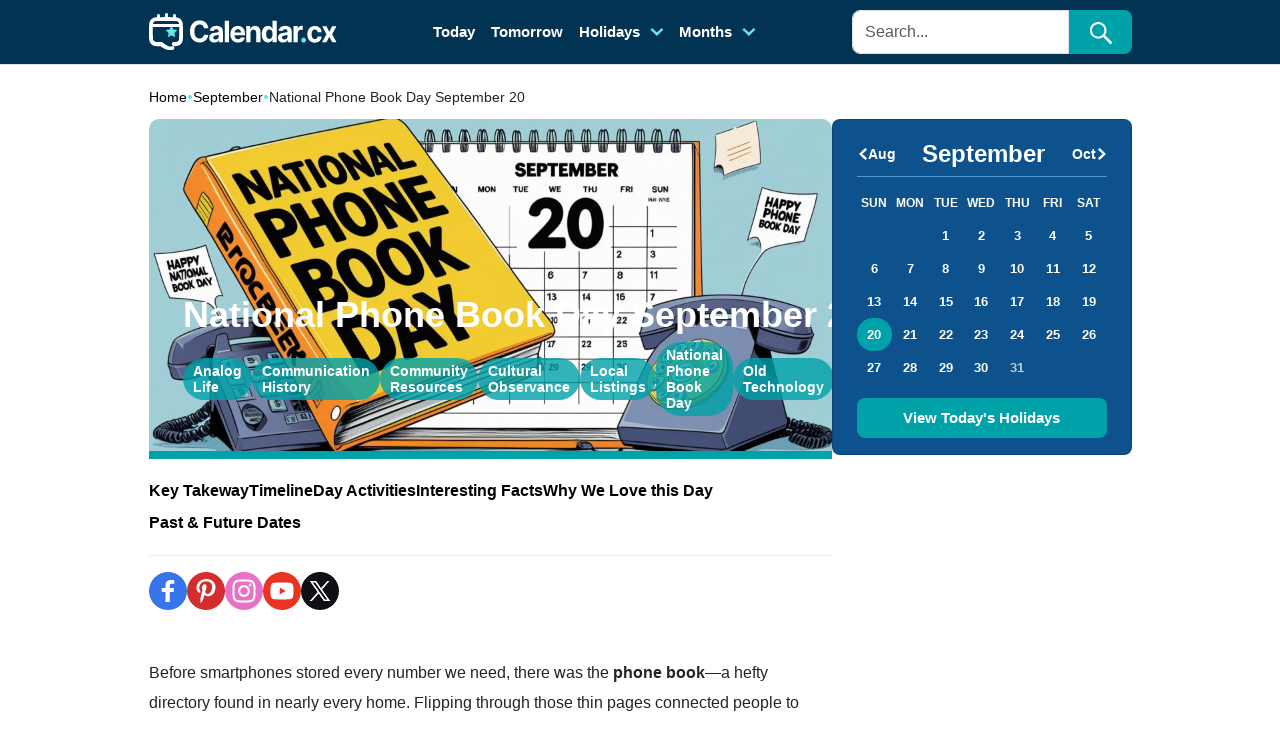

--- FILE ---
content_type: text/html; charset=UTF-8
request_url: https://calendar.cx/national-phone-book-day-september-20/
body_size: 25592
content:
	<!doctype html>
<html lang="en" data-bs-theme="auto">
  <head>
	<title>National Phone Book Day September 20 &#8211; Calendar.cx</title>
	<!--<script src="../assets/js/color-modes.js"></script>-->
    <meta charset="utf-8">
    <meta name="viewport" content="width=device-width, initial-scale=1">
	<link rel="shortcut icon" href="https://calendar.cx/wp-content/themes/customtheme/favicon.ico" />
    <link rel="stylesheet" href="https://cdn.jsdelivr.net/npm/@docsearch/css@3">
	<link href="https://calendar.cx/wp-content/themes/customtheme/assets/css/bootstrap.min.css" rel="stylesheet">
	<link href="https://calendar.cx/wp-content/themes/customtheme/assets/css/owl.carousel.min.css" rel="stylesheet">
	<link href="https://calendar.cx/wp-content/themes/customtheme/assets/css/owl.theme.default.min.css" rel="stylesheet">
    <link href="https://calendar.cx/wp-content/themes/customtheme/style.css" rel="stylesheet">
	<meta name='robots' content='index, follow, max-image-preview:large, max-snippet:-1, max-video-preview:-1' />

	<!-- This site is optimized with the Yoast SEO plugin v22.6 - https://yoast.com/wordpress/plugins/seo/ -->
	<meta name="description" content="National Phone Book Day on September 20 celebrates the iconic printed directory that once helped everyone stay connected and informed." />
	<link rel="canonical" href="https://calendar.cx/national-phone-book-day-september-20/" />
	<meta property="og:locale" content="en_GB" />
	<meta property="og:type" content="article" />
	<meta property="og:title" content="National Phone Book Day September 20 - Calendar.cx" />
	<meta property="og:description" content="National Phone Book Day on September 20 celebrates the iconic printed directory that once helped everyone stay connected and informed." />
	<meta property="og:url" content="https://calendar.cx/national-phone-book-day-september-20/" />
	<meta property="og:site_name" content="Calendar.cx" />
	<meta property="article:modified_time" content="2025-09-09T22:38:15+00:00" />
	<meta property="og:image" content="https://calendar.cx/wp-content/uploads/2025/09/national-phone-book-day-september-20.jpg" />
	<meta property="og:image:width" content="1472" />
	<meta property="og:image:height" content="832" />
	<meta property="og:image:type" content="image/jpeg" />
	<meta name="twitter:card" content="summary_large_image" />
	<meta name="twitter:label1" content="Estimated reading time" />
	<meta name="twitter:data1" content="3 minutes" />
	<script type="application/ld+json" class="yoast-schema-graph">{"@context":"https://schema.org","@graph":[{"@type":"WebPage","@id":"https://calendar.cx/national-phone-book-day-september-20/","url":"https://calendar.cx/national-phone-book-day-september-20/","name":"National Phone Book Day September 20 - Calendar.cx","isPartOf":{"@id":"https://calendar.cx/#website"},"primaryImageOfPage":{"@id":"https://calendar.cx/national-phone-book-day-september-20/#primaryimage"},"image":{"@id":"https://calendar.cx/national-phone-book-day-september-20/#primaryimage"},"thumbnailUrl":"https://calendar.cx/wp-content/uploads/2025/09/national-phone-book-day-september-20.jpg","datePublished":"2025-09-09T22:37:33+00:00","dateModified":"2025-09-09T22:38:15+00:00","description":"National Phone Book Day on September 20 celebrates the iconic printed directory that once helped everyone stay connected and informed.","breadcrumb":{"@id":"https://calendar.cx/national-phone-book-day-september-20/#breadcrumb"},"inLanguage":"en-GB","potentialAction":[{"@type":"ReadAction","target":["https://calendar.cx/national-phone-book-day-september-20/"]}]},{"@type":"ImageObject","inLanguage":"en-GB","@id":"https://calendar.cx/national-phone-book-day-september-20/#primaryimage","url":"https://calendar.cx/wp-content/uploads/2025/09/national-phone-book-day-september-20.jpg","contentUrl":"https://calendar.cx/wp-content/uploads/2025/09/national-phone-book-day-september-20.jpg","width":1472,"height":832,"caption":"National Phone Book Day September 20"},{"@type":"BreadcrumbList","@id":"https://calendar.cx/national-phone-book-day-september-20/#breadcrumb","itemListElement":[{"@type":"ListItem","position":1,"name":"Home","item":"https://calendar.cx/"},{"@type":"ListItem","position":2,"name":"National Phone Book Day September 20"}]},{"@type":"WebSite","@id":"https://calendar.cx/#website","url":"https://calendar.cx/","name":"Calendar.cx","description":"","alternateName":"Calendar.cx","potentialAction":[{"@type":"SearchAction","target":{"@type":"EntryPoint","urlTemplate":"https://calendar.cx/?s={search_term_string}"},"query-input":"required name=search_term_string"}],"inLanguage":"en-GB"}]}</script>
	<!-- / Yoast SEO plugin. -->


<script type="text/javascript">
/* <![CDATA[ */
window._wpemojiSettings = {"baseUrl":"https:\/\/s.w.org\/images\/core\/emoji\/15.0.3\/72x72\/","ext":".png","svgUrl":"https:\/\/s.w.org\/images\/core\/emoji\/15.0.3\/svg\/","svgExt":".svg","source":{"concatemoji":"https:\/\/calendar.cx\/wp-includes\/js\/wp-emoji-release.min.js?ver=6.6.1"}};
/*! This file is auto-generated */
!function(i,n){var o,s,e;function c(e){try{var t={supportTests:e,timestamp:(new Date).valueOf()};sessionStorage.setItem(o,JSON.stringify(t))}catch(e){}}function p(e,t,n){e.clearRect(0,0,e.canvas.width,e.canvas.height),e.fillText(t,0,0);var t=new Uint32Array(e.getImageData(0,0,e.canvas.width,e.canvas.height).data),r=(e.clearRect(0,0,e.canvas.width,e.canvas.height),e.fillText(n,0,0),new Uint32Array(e.getImageData(0,0,e.canvas.width,e.canvas.height).data));return t.every(function(e,t){return e===r[t]})}function u(e,t,n){switch(t){case"flag":return n(e,"\ud83c\udff3\ufe0f\u200d\u26a7\ufe0f","\ud83c\udff3\ufe0f\u200b\u26a7\ufe0f")?!1:!n(e,"\ud83c\uddfa\ud83c\uddf3","\ud83c\uddfa\u200b\ud83c\uddf3")&&!n(e,"\ud83c\udff4\udb40\udc67\udb40\udc62\udb40\udc65\udb40\udc6e\udb40\udc67\udb40\udc7f","\ud83c\udff4\u200b\udb40\udc67\u200b\udb40\udc62\u200b\udb40\udc65\u200b\udb40\udc6e\u200b\udb40\udc67\u200b\udb40\udc7f");case"emoji":return!n(e,"\ud83d\udc26\u200d\u2b1b","\ud83d\udc26\u200b\u2b1b")}return!1}function f(e,t,n){var r="undefined"!=typeof WorkerGlobalScope&&self instanceof WorkerGlobalScope?new OffscreenCanvas(300,150):i.createElement("canvas"),a=r.getContext("2d",{willReadFrequently:!0}),o=(a.textBaseline="top",a.font="600 32px Arial",{});return e.forEach(function(e){o[e]=t(a,e,n)}),o}function t(e){var t=i.createElement("script");t.src=e,t.defer=!0,i.head.appendChild(t)}"undefined"!=typeof Promise&&(o="wpEmojiSettingsSupports",s=["flag","emoji"],n.supports={everything:!0,everythingExceptFlag:!0},e=new Promise(function(e){i.addEventListener("DOMContentLoaded",e,{once:!0})}),new Promise(function(t){var n=function(){try{var e=JSON.parse(sessionStorage.getItem(o));if("object"==typeof e&&"number"==typeof e.timestamp&&(new Date).valueOf()<e.timestamp+604800&&"object"==typeof e.supportTests)return e.supportTests}catch(e){}return null}();if(!n){if("undefined"!=typeof Worker&&"undefined"!=typeof OffscreenCanvas&&"undefined"!=typeof URL&&URL.createObjectURL&&"undefined"!=typeof Blob)try{var e="postMessage("+f.toString()+"("+[JSON.stringify(s),u.toString(),p.toString()].join(",")+"));",r=new Blob([e],{type:"text/javascript"}),a=new Worker(URL.createObjectURL(r),{name:"wpTestEmojiSupports"});return void(a.onmessage=function(e){c(n=e.data),a.terminate(),t(n)})}catch(e){}c(n=f(s,u,p))}t(n)}).then(function(e){for(var t in e)n.supports[t]=e[t],n.supports.everything=n.supports.everything&&n.supports[t],"flag"!==t&&(n.supports.everythingExceptFlag=n.supports.everythingExceptFlag&&n.supports[t]);n.supports.everythingExceptFlag=n.supports.everythingExceptFlag&&!n.supports.flag,n.DOMReady=!1,n.readyCallback=function(){n.DOMReady=!0}}).then(function(){return e}).then(function(){var e;n.supports.everything||(n.readyCallback(),(e=n.source||{}).concatemoji?t(e.concatemoji):e.wpemoji&&e.twemoji&&(t(e.twemoji),t(e.wpemoji)))}))}((window,document),window._wpemojiSettings);
/* ]]> */
</script>
<style id='wp-emoji-styles-inline-css' type='text/css'>

	img.wp-smiley, img.emoji {
		display: inline !important;
		border: none !important;
		box-shadow: none !important;
		height: 1em !important;
		width: 1em !important;
		margin: 0 0.07em !important;
		vertical-align: -0.1em !important;
		background: none !important;
		padding: 0 !important;
	}
</style>
<link rel='stylesheet' id='wp-block-library-css' href='https://calendar.cx/wp-includes/css/dist/block-library/style.min.css?ver=6.6.1' type='text/css' media='all' />
<style id='classic-theme-styles-inline-css' type='text/css'>
/*! This file is auto-generated */
.wp-block-button__link{color:#fff;background-color:#32373c;border-radius:9999px;box-shadow:none;text-decoration:none;padding:calc(.667em + 2px) calc(1.333em + 2px);font-size:1.125em}.wp-block-file__button{background:#32373c;color:#fff;text-decoration:none}
</style>
<style id='global-styles-inline-css' type='text/css'>
:root{--wp--preset--aspect-ratio--square: 1;--wp--preset--aspect-ratio--4-3: 4/3;--wp--preset--aspect-ratio--3-4: 3/4;--wp--preset--aspect-ratio--3-2: 3/2;--wp--preset--aspect-ratio--2-3: 2/3;--wp--preset--aspect-ratio--16-9: 16/9;--wp--preset--aspect-ratio--9-16: 9/16;--wp--preset--color--black: #000000;--wp--preset--color--cyan-bluish-gray: #abb8c3;--wp--preset--color--white: #ffffff;--wp--preset--color--pale-pink: #f78da7;--wp--preset--color--vivid-red: #cf2e2e;--wp--preset--color--luminous-vivid-orange: #ff6900;--wp--preset--color--luminous-vivid-amber: #fcb900;--wp--preset--color--light-green-cyan: #7bdcb5;--wp--preset--color--vivid-green-cyan: #00d084;--wp--preset--color--pale-cyan-blue: #8ed1fc;--wp--preset--color--vivid-cyan-blue: #0693e3;--wp--preset--color--vivid-purple: #9b51e0;--wp--preset--gradient--vivid-cyan-blue-to-vivid-purple: linear-gradient(135deg,rgba(6,147,227,1) 0%,rgb(155,81,224) 100%);--wp--preset--gradient--light-green-cyan-to-vivid-green-cyan: linear-gradient(135deg,rgb(122,220,180) 0%,rgb(0,208,130) 100%);--wp--preset--gradient--luminous-vivid-amber-to-luminous-vivid-orange: linear-gradient(135deg,rgba(252,185,0,1) 0%,rgba(255,105,0,1) 100%);--wp--preset--gradient--luminous-vivid-orange-to-vivid-red: linear-gradient(135deg,rgba(255,105,0,1) 0%,rgb(207,46,46) 100%);--wp--preset--gradient--very-light-gray-to-cyan-bluish-gray: linear-gradient(135deg,rgb(238,238,238) 0%,rgb(169,184,195) 100%);--wp--preset--gradient--cool-to-warm-spectrum: linear-gradient(135deg,rgb(74,234,220) 0%,rgb(151,120,209) 20%,rgb(207,42,186) 40%,rgb(238,44,130) 60%,rgb(251,105,98) 80%,rgb(254,248,76) 100%);--wp--preset--gradient--blush-light-purple: linear-gradient(135deg,rgb(255,206,236) 0%,rgb(152,150,240) 100%);--wp--preset--gradient--blush-bordeaux: linear-gradient(135deg,rgb(254,205,165) 0%,rgb(254,45,45) 50%,rgb(107,0,62) 100%);--wp--preset--gradient--luminous-dusk: linear-gradient(135deg,rgb(255,203,112) 0%,rgb(199,81,192) 50%,rgb(65,88,208) 100%);--wp--preset--gradient--pale-ocean: linear-gradient(135deg,rgb(255,245,203) 0%,rgb(182,227,212) 50%,rgb(51,167,181) 100%);--wp--preset--gradient--electric-grass: linear-gradient(135deg,rgb(202,248,128) 0%,rgb(113,206,126) 100%);--wp--preset--gradient--midnight: linear-gradient(135deg,rgb(2,3,129) 0%,rgb(40,116,252) 100%);--wp--preset--font-size--small: 13px;--wp--preset--font-size--medium: 20px;--wp--preset--font-size--large: 36px;--wp--preset--font-size--x-large: 42px;--wp--preset--spacing--20: 0.44rem;--wp--preset--spacing--30: 0.67rem;--wp--preset--spacing--40: 1rem;--wp--preset--spacing--50: 1.5rem;--wp--preset--spacing--60: 2.25rem;--wp--preset--spacing--70: 3.38rem;--wp--preset--spacing--80: 5.06rem;--wp--preset--shadow--natural: 6px 6px 9px rgba(0, 0, 0, 0.2);--wp--preset--shadow--deep: 12px 12px 50px rgba(0, 0, 0, 0.4);--wp--preset--shadow--sharp: 6px 6px 0px rgba(0, 0, 0, 0.2);--wp--preset--shadow--outlined: 6px 6px 0px -3px rgba(255, 255, 255, 1), 6px 6px rgba(0, 0, 0, 1);--wp--preset--shadow--crisp: 6px 6px 0px rgba(0, 0, 0, 1);}:where(.is-layout-flex){gap: 0.5em;}:where(.is-layout-grid){gap: 0.5em;}body .is-layout-flex{display: flex;}.is-layout-flex{flex-wrap: wrap;align-items: center;}.is-layout-flex > :is(*, div){margin: 0;}body .is-layout-grid{display: grid;}.is-layout-grid > :is(*, div){margin: 0;}:where(.wp-block-columns.is-layout-flex){gap: 2em;}:where(.wp-block-columns.is-layout-grid){gap: 2em;}:where(.wp-block-post-template.is-layout-flex){gap: 1.25em;}:where(.wp-block-post-template.is-layout-grid){gap: 1.25em;}.has-black-color{color: var(--wp--preset--color--black) !important;}.has-cyan-bluish-gray-color{color: var(--wp--preset--color--cyan-bluish-gray) !important;}.has-white-color{color: var(--wp--preset--color--white) !important;}.has-pale-pink-color{color: var(--wp--preset--color--pale-pink) !important;}.has-vivid-red-color{color: var(--wp--preset--color--vivid-red) !important;}.has-luminous-vivid-orange-color{color: var(--wp--preset--color--luminous-vivid-orange) !important;}.has-luminous-vivid-amber-color{color: var(--wp--preset--color--luminous-vivid-amber) !important;}.has-light-green-cyan-color{color: var(--wp--preset--color--light-green-cyan) !important;}.has-vivid-green-cyan-color{color: var(--wp--preset--color--vivid-green-cyan) !important;}.has-pale-cyan-blue-color{color: var(--wp--preset--color--pale-cyan-blue) !important;}.has-vivid-cyan-blue-color{color: var(--wp--preset--color--vivid-cyan-blue) !important;}.has-vivid-purple-color{color: var(--wp--preset--color--vivid-purple) !important;}.has-black-background-color{background-color: var(--wp--preset--color--black) !important;}.has-cyan-bluish-gray-background-color{background-color: var(--wp--preset--color--cyan-bluish-gray) !important;}.has-white-background-color{background-color: var(--wp--preset--color--white) !important;}.has-pale-pink-background-color{background-color: var(--wp--preset--color--pale-pink) !important;}.has-vivid-red-background-color{background-color: var(--wp--preset--color--vivid-red) !important;}.has-luminous-vivid-orange-background-color{background-color: var(--wp--preset--color--luminous-vivid-orange) !important;}.has-luminous-vivid-amber-background-color{background-color: var(--wp--preset--color--luminous-vivid-amber) !important;}.has-light-green-cyan-background-color{background-color: var(--wp--preset--color--light-green-cyan) !important;}.has-vivid-green-cyan-background-color{background-color: var(--wp--preset--color--vivid-green-cyan) !important;}.has-pale-cyan-blue-background-color{background-color: var(--wp--preset--color--pale-cyan-blue) !important;}.has-vivid-cyan-blue-background-color{background-color: var(--wp--preset--color--vivid-cyan-blue) !important;}.has-vivid-purple-background-color{background-color: var(--wp--preset--color--vivid-purple) !important;}.has-black-border-color{border-color: var(--wp--preset--color--black) !important;}.has-cyan-bluish-gray-border-color{border-color: var(--wp--preset--color--cyan-bluish-gray) !important;}.has-white-border-color{border-color: var(--wp--preset--color--white) !important;}.has-pale-pink-border-color{border-color: var(--wp--preset--color--pale-pink) !important;}.has-vivid-red-border-color{border-color: var(--wp--preset--color--vivid-red) !important;}.has-luminous-vivid-orange-border-color{border-color: var(--wp--preset--color--luminous-vivid-orange) !important;}.has-luminous-vivid-amber-border-color{border-color: var(--wp--preset--color--luminous-vivid-amber) !important;}.has-light-green-cyan-border-color{border-color: var(--wp--preset--color--light-green-cyan) !important;}.has-vivid-green-cyan-border-color{border-color: var(--wp--preset--color--vivid-green-cyan) !important;}.has-pale-cyan-blue-border-color{border-color: var(--wp--preset--color--pale-cyan-blue) !important;}.has-vivid-cyan-blue-border-color{border-color: var(--wp--preset--color--vivid-cyan-blue) !important;}.has-vivid-purple-border-color{border-color: var(--wp--preset--color--vivid-purple) !important;}.has-vivid-cyan-blue-to-vivid-purple-gradient-background{background: var(--wp--preset--gradient--vivid-cyan-blue-to-vivid-purple) !important;}.has-light-green-cyan-to-vivid-green-cyan-gradient-background{background: var(--wp--preset--gradient--light-green-cyan-to-vivid-green-cyan) !important;}.has-luminous-vivid-amber-to-luminous-vivid-orange-gradient-background{background: var(--wp--preset--gradient--luminous-vivid-amber-to-luminous-vivid-orange) !important;}.has-luminous-vivid-orange-to-vivid-red-gradient-background{background: var(--wp--preset--gradient--luminous-vivid-orange-to-vivid-red) !important;}.has-very-light-gray-to-cyan-bluish-gray-gradient-background{background: var(--wp--preset--gradient--very-light-gray-to-cyan-bluish-gray) !important;}.has-cool-to-warm-spectrum-gradient-background{background: var(--wp--preset--gradient--cool-to-warm-spectrum) !important;}.has-blush-light-purple-gradient-background{background: var(--wp--preset--gradient--blush-light-purple) !important;}.has-blush-bordeaux-gradient-background{background: var(--wp--preset--gradient--blush-bordeaux) !important;}.has-luminous-dusk-gradient-background{background: var(--wp--preset--gradient--luminous-dusk) !important;}.has-pale-ocean-gradient-background{background: var(--wp--preset--gradient--pale-ocean) !important;}.has-electric-grass-gradient-background{background: var(--wp--preset--gradient--electric-grass) !important;}.has-midnight-gradient-background{background: var(--wp--preset--gradient--midnight) !important;}.has-small-font-size{font-size: var(--wp--preset--font-size--small) !important;}.has-medium-font-size{font-size: var(--wp--preset--font-size--medium) !important;}.has-large-font-size{font-size: var(--wp--preset--font-size--large) !important;}.has-x-large-font-size{font-size: var(--wp--preset--font-size--x-large) !important;}
:where(.wp-block-post-template.is-layout-flex){gap: 1.25em;}:where(.wp-block-post-template.is-layout-grid){gap: 1.25em;}
:where(.wp-block-columns.is-layout-flex){gap: 2em;}:where(.wp-block-columns.is-layout-grid){gap: 2em;}
:root :where(.wp-block-pullquote){font-size: 1.5em;line-height: 1.6;}
</style>
<link rel='stylesheet' id='contact-form-7-css' href='https://calendar.cx/wp-content/plugins/contact-form-7/includes/css/styles.css?ver=5.9.8' type='text/css' media='all' />
<link rel='stylesheet' id='dashicons-css' href='https://calendar.cx/wp-includes/css/dashicons.min.css?ver=6.6.1' type='text/css' media='all' />
<link rel="https://api.w.org/" href="https://calendar.cx/wp-json/" /><link rel="alternate" title="JSON" type="application/json" href="https://calendar.cx/wp-json/wp/v2/calendars/4594" /><link rel="EditURI" type="application/rsd+xml" title="RSD" href="https://calendar.cx/xmlrpc.php?rsd" />
<meta name="generator" content="WordPress 6.6.1" />
<link rel='shortlink' href='https://calendar.cx/?p=4594' />
<link rel="alternate" title="oEmbed (JSON)" type="application/json+oembed" href="https://calendar.cx/wp-json/oembed/1.0/embed?url=https%3A%2F%2Fcalendar.cx%2Fnational-phone-book-day-september-20%2F" />
<link rel="alternate" title="oEmbed (XML)" type="text/xml+oembed" href="https://calendar.cx/wp-json/oembed/1.0/embed?url=https%3A%2F%2Fcalendar.cx%2Fnational-phone-book-day-september-20%2F&#038;format=xml" />
<style id="wpforms-css-vars-root">
				:root {
					--wpforms-field-border-radius: 3px;
--wpforms-field-border-style: solid;
--wpforms-field-border-size: 1px;
--wpforms-field-background-color: #ffffff;
--wpforms-field-border-color: rgba( 0, 0, 0, 0.25 );
--wpforms-field-border-color-spare: rgba( 0, 0, 0, 0.25 );
--wpforms-field-text-color: rgba( 0, 0, 0, 0.7 );
--wpforms-field-menu-color: #ffffff;
--wpforms-label-color: rgba( 0, 0, 0, 0.85 );
--wpforms-label-sublabel-color: rgba( 0, 0, 0, 0.55 );
--wpforms-label-error-color: #d63637;
--wpforms-button-border-radius: 3px;
--wpforms-button-border-style: none;
--wpforms-button-border-size: 1px;
--wpforms-button-background-color: #066aab;
--wpforms-button-border-color: #066aab;
--wpforms-button-text-color: #ffffff;
--wpforms-page-break-color: #066aab;
--wpforms-background-image: none;
--wpforms-background-position: center center;
--wpforms-background-repeat: no-repeat;
--wpforms-background-size: cover;
--wpforms-background-width: 100px;
--wpforms-background-height: 100px;
--wpforms-background-color: rgba( 0, 0, 0, 0 );
--wpforms-background-url: none;
--wpforms-container-padding: 0px;
--wpforms-container-border-style: none;
--wpforms-container-border-width: 1px;
--wpforms-container-border-color: #000000;
--wpforms-container-border-radius: 3px;
--wpforms-field-size-input-height: 43px;
--wpforms-field-size-input-spacing: 15px;
--wpforms-field-size-font-size: 16px;
--wpforms-field-size-line-height: 19px;
--wpforms-field-size-padding-h: 14px;
--wpforms-field-size-checkbox-size: 16px;
--wpforms-field-size-sublabel-spacing: 5px;
--wpforms-field-size-icon-size: 1;
--wpforms-label-size-font-size: 16px;
--wpforms-label-size-line-height: 19px;
--wpforms-label-size-sublabel-font-size: 14px;
--wpforms-label-size-sublabel-line-height: 17px;
--wpforms-button-size-font-size: 17px;
--wpforms-button-size-height: 41px;
--wpforms-button-size-padding-h: 15px;
--wpforms-button-size-margin-top: 10px;
--wpforms-container-shadow-size-box-shadow: none;

				}
			</style>  </head>
  <body class="calendars-template-default single single-calendars postid-4594">
	<header class="border-bottom">
    <div class="container">
      <div class="d-flex flex-wrap align-items-center justify-content-center justify-content-lg-start">
        <a href="/" class="d-flex align-items-center mb-2 mb-lg-0 link-body-emphasis text-decoration-none logo">
						            <svg width="188" height="38" viewBox="0 0 188 38" fill="none" xmlns="http://www.w3.org/2000/svg">
			  <title>Calendar.cx</title>
			<g clip-path="url(#clip0_1_4069)">
			<path d="M33.7562 10.71C33.6162 9.06 32.8862 7.51 31.6962 6.35C30.5162 5.19 28.9462 4.49 27.2962 4.37C27.2162 4.37 27.1162 4.36 27.0262 4.35V2.73C27.0262 1.77 26.3462 1 25.5062 1C24.6662 1 23.9862 1.78 23.9862 2.73V4.21C22.3462 4.15 20.5762 4.12 19.0162 4.1V1.73C19.0162 0.77 18.3362 0 17.4962 0C16.6562 0 15.9762 0.78 15.9762 1.73V4.08C14.5062 4.08 12.7262 4.12 11.0062 4.17V2.73C11.0062 1.77 10.3262 1 9.48615 1C8.64615 1 7.96615 1.78 7.96615 2.73V4.29C7.49615 4.31 7.05615 4.34 6.66615 4.37C5.00615 4.48 3.43615 5.18 2.24615 6.35C1.09615 7.51 0.366154 9.06 0.226154 10.72C-0.0538462 14.7 -0.0738461 22.69 0.166154 26.67C0.316154 28.45 1.13615 30.1 2.46615 31.3C3.78615 32.5 5.51615 33.15 7.30615 33.13H11.2462C11.2462 33.13 13.7462 34.86 16.0062 36.02C18.6962 37.4 22.7462 36.99 22.7462 36.99C22.7462 36.99 24.8062 36.79 25.0562 35.99C25.9062 33.29 23.6762 33.16 23.6762 33.16C23.6762 33.16 21.5262 34.16 19.0162 33.02C16.0662 31.68 13.0162 29.02 13.0162 29.02H8.01615C7.32615 29.04 4.01615 28.34 4.01615 26.02C3.83615 23.12 3.77615 17.93 3.88615 14.01H30.1562C30.2662 17.93 30.1962 23.12 30.0262 26.02C30.0262 29.13 26.0262 29.02 26.0262 29.02C26.0262 29.02 23.5162 28.7 23.0562 30.15C22.2162 32.75 24.7762 33.13 24.7762 33.13H26.7062C28.4962 33.15 30.2162 32.49 31.5362 31.29C32.8562 30.09 33.6762 28.44 33.8262 26.67C34.0762 22.69 34.0562 14.69 33.7662 10.71H33.7562ZM4.01615 11.02C4.14615 9.17 5.43615 8.11 7.01615 8.02C9.56615 7.86 24.4662 7.84 27.0162 8.02C26.3362 7.98 30.0162 7.77 30.0162 11.02H4.01615Z" fill="white"/>
			<path d="M27.7062 16.95L24.3262 16.43L22.8162 13.19C22.7062 12.95 22.3062 12.95 22.1962 13.19L20.6862 16.43L17.3062 16.95C17.1162 16.98 16.9862 17.15 17.0162 17.34C17.0262 17.41 17.0562 17.48 17.1062 17.53L19.5562 20.06L18.9762 23.63C18.9462 23.82 19.0762 24 19.2562 24.03C19.3362 24.04 19.4062 24.03 19.4762 23.99L22.4962 22.32L25.5162 23.99C25.6862 24.08 25.8862 24.02 25.9862 23.85C26.0262 23.78 26.0362 23.7 26.0262 23.63L25.4462 20.06L27.8962 17.53C28.0262 17.39 28.0262 17.18 27.8962 17.04C27.8462 16.99 27.7762 16.96 27.7062 16.95Z" fill="#69E4E8"/>
			<path d="M155.78 29.3035C156.14 29.0735 156.43 28.7735 156.65 28.3835C156.87 28.0035 156.98 27.5735 156.98 27.1135C156.98 26.4235 156.74 25.8335 156.26 25.3435C155.78 24.8535 155.23 24.6035 154.59 24.6035C153.95 24.6035 153.37 24.8535 152.9 25.3435C152.43 25.8335 152.2 26.4235 152.2 27.1135C152.2 27.8035 152.43 28.4035 152.9 28.9035C153.37 29.4035 153.93 29.6435 154.59 29.6435C155.02 29.6435 155.42 29.5335 155.77 29.3035H155.78Z" fill="#69E4E8"/>
			<path d="M164.14 17.0235C164.63 16.6435 165.2 16.4635 165.86 16.4635C166.64 16.4635 167.26 16.7135 167.74 17.2035C168.22 17.7035 168.52 18.3535 168.63 19.1635H172.63C172.57 17.9135 172.25 16.8235 171.67 15.8935C171.09 14.9635 170.29 14.2435 169.29 13.7335C168.29 13.2235 167.12 12.9635 165.79 12.9635C164.25 12.9635 162.91 13.3135 161.79 14.0235C160.67 14.7335 159.81 15.7135 159.2 16.9635C158.59 18.2135 158.29 19.6735 158.29 21.3335C158.29 22.9935 158.59 24.4135 159.19 25.6735C159.79 26.9335 160.65 27.9135 161.78 28.6235C162.9 29.3335 164.25 29.6835 165.81 29.6835C167.17 29.6835 168.35 29.4235 169.34 28.8935C170.33 28.3635 171.11 27.6335 171.68 26.6935C172.25 25.7535 172.56 24.6635 172.63 23.4335H168.63C168.55 24.0035 168.38 24.4935 168.13 24.8935C167.87 25.2935 167.55 25.6035 167.17 25.8135C166.78 26.0235 166.35 26.1335 165.86 26.1335C165.2 26.1335 164.63 25.9435 164.14 25.5635C163.65 25.1835 163.27 24.6335 163 23.9135C162.73 23.1935 162.6 22.3135 162.6 21.2835C162.6 20.2535 162.74 19.3935 163.01 18.6835C163.28 17.9635 163.66 17.4235 164.15 17.0435L164.14 17.0235Z" fill="white"/>
			<path d="M183.09 21.2735L187.51 13.1735H183.17L180.29 18.8335L177.49 13.1735H173.12L177.49 21.2735L172.96 29.3635H177.33L180.29 23.7635L183.31 29.3635H187.63L183.09 21.2735Z" fill="white"/>
			<path d="M47.8198 12.2235C48.5998 11.6735 49.5198 11.3935 50.5698 11.3935C51.1498 11.3935 51.6998 11.4835 52.1998 11.6535C52.6998 11.8335 53.1398 12.0835 53.5298 12.4135C53.9098 12.7435 54.2298 13.1435 54.4698 13.6135C54.7198 14.0835 54.8798 14.6135 54.9598 15.2135H59.3198C59.1798 13.9635 58.8598 12.8535 58.3698 11.8835C57.8798 10.9135 57.2398 10.0935 56.4598 9.42353C55.6798 8.75353 54.7798 8.24353 53.7698 7.89353C52.7598 7.54353 51.6598 7.36353 50.4798 7.36353C48.6898 7.36353 47.0798 7.79353 45.6498 8.66353C44.2198 9.53353 43.0798 10.7935 42.2498 12.4435C41.4098 14.0935 40.9998 16.0935 40.9998 18.4535C40.9998 20.8135 41.4098 22.8035 42.2398 24.4535C43.0698 26.1035 44.1898 27.3635 45.6198 28.2335C47.0498 29.1035 48.6698 29.5435 50.4898 29.5435C51.7998 29.5435 52.9698 29.3335 54.0098 28.9135C55.0498 28.4935 55.9398 27.9235 56.6898 27.2035C57.4398 26.4835 58.0398 25.6635 58.4898 24.7435C58.9398 23.8235 59.2198 22.8735 59.3298 21.8835L54.9698 21.8635C54.8698 22.4435 54.6898 22.9535 54.4398 23.4035C54.1798 23.8535 53.8598 24.2335 53.4798 24.5435C53.0998 24.8535 52.6598 25.0935 52.1598 25.2535C51.6698 25.4135 51.1298 25.4935 50.5498 25.4935C49.5198 25.4935 48.6198 25.2235 47.8398 24.6935C47.0598 24.1635 46.4498 23.3735 46.0198 22.3235C45.5898 21.2735 45.3698 19.9835 45.3698 18.4435C45.3698 16.9035 45.5898 15.6735 46.0198 14.6235C46.4498 13.5735 47.0598 12.7735 47.8398 12.2235H47.8198Z" fill="white"/>
			<path d="M71.9198 14.1435C71.3098 13.7035 70.6198 13.3735 69.8398 13.1635C69.0598 12.9535 68.2498 12.8435 67.3998 12.8435C66.1798 12.8435 65.1098 13.0435 64.1798 13.4235C63.2598 13.8135 62.4998 14.3735 61.9198 15.0935C61.3398 15.8135 60.9498 16.6635 60.7498 17.6535L64.6698 17.9935C64.8198 17.4635 65.1098 17.0135 65.5598 16.6635C66.0098 16.3135 66.6198 16.1335 67.3798 16.1335C68.0998 16.1335 68.6598 16.3135 69.0598 16.6835C69.4498 17.0535 69.6498 17.5635 69.6498 18.2335V18.2935C69.6498 18.6335 69.5298 18.8935 69.2798 19.0735C69.0298 19.2535 68.6398 19.3835 68.0998 19.4735C67.5598 19.5635 66.8398 19.6535 65.9498 19.7535C65.1898 19.8335 64.4698 19.9635 63.7898 20.1535C63.1098 20.3435 62.4898 20.6235 61.9598 20.9935C61.4198 21.3635 60.9998 21.8535 60.6898 22.4735C60.3798 23.0835 60.2198 23.8435 60.2198 24.7435C60.2198 25.8135 60.4398 26.7035 60.8798 27.4135C61.3198 28.1235 61.9198 28.6635 62.6798 29.0235C63.4398 29.3835 64.3098 29.5635 65.2898 29.5635C66.0498 29.5635 66.7098 29.4535 67.2898 29.2435C67.8698 29.0335 68.3598 28.7335 68.7698 28.3435C69.1798 27.9635 69.5098 27.5135 69.7498 27.0135H69.8698V29.2535H73.8898V18.3335C73.8898 17.3735 73.7098 16.5435 73.3598 15.8535C73.0098 15.1635 72.5298 14.5935 71.9198 14.1535V14.1435ZM69.6798 23.4535C69.6798 24.0235 69.5398 24.5335 69.2698 24.9835C68.9998 25.4335 68.6198 25.7935 68.1498 26.0535C67.6698 26.3135 67.1198 26.4535 66.4998 26.4535C65.8798 26.4535 65.3198 26.2935 64.8898 25.9735C64.4698 25.6535 64.2598 25.1835 64.2598 24.5735C64.2598 24.1535 64.3598 23.8035 64.5698 23.5135C64.7798 23.2335 65.0598 23.0035 65.4398 22.8335C65.8098 22.6635 66.2498 22.5435 66.7398 22.4635C66.9698 22.4235 67.2298 22.3835 67.5198 22.3435C67.7998 22.2935 68.0898 22.2435 68.3798 22.1835C68.6598 22.1235 68.9198 22.0535 69.1498 21.9835C69.3798 21.9135 69.5598 21.8235 69.6898 21.7335V23.4535H69.6798Z" fill="white"/>
			<path d="M80.0198 7.66353H75.7798V29.2535H80.0198V7.66353Z" fill="white"/>
			<path d="M93.8898 14.8935C93.2398 14.2135 92.4698 13.7035 91.5998 13.3635C90.7298 13.0235 89.7898 12.8535 88.7798 12.8535C87.2798 12.8535 85.9798 13.2035 84.8698 13.9035C83.7598 14.6035 82.8998 15.5835 82.2898 16.8435C81.6798 18.1035 81.3798 19.5635 81.3798 21.2235C81.3798 22.8835 81.6798 24.4035 82.2898 25.6535C82.8998 26.9035 83.7698 27.8635 84.8998 28.5435C86.0298 29.2235 87.3798 29.5635 88.9498 29.5635C90.2098 29.5635 91.3198 29.3535 92.2898 28.9435C93.2498 28.5335 94.0398 27.9535 94.6598 27.2135C95.2698 26.4735 95.6798 25.6035 95.8798 24.6035L91.9598 24.3335C91.8098 24.7435 91.5998 25.0835 91.3198 25.3635C91.0398 25.6435 90.7098 25.8535 90.3198 25.9935C89.9298 26.1335 89.4998 26.2035 89.0298 26.2035C88.3198 26.2035 87.7098 26.0435 87.1898 25.7335C86.6698 25.4135 86.2698 24.9635 85.9898 24.3835C85.7098 23.8035 85.5698 23.1035 85.5698 22.3035L95.9698 22.2935V21.0635C95.9698 19.6835 95.7898 18.4835 95.4198 17.4535C95.0598 16.4235 94.5498 15.5735 93.8898 14.8835V14.8935ZM85.5798 19.5135C85.6098 18.9335 85.7298 18.3935 85.9898 17.9135C86.2698 17.3935 86.6498 16.9735 87.1498 16.6635C87.6398 16.3535 88.2098 16.1935 88.8598 16.1935C89.5098 16.1935 90.0198 16.3335 90.4898 16.6235C90.9598 16.9035 91.3198 17.3035 91.5898 17.8035C91.8598 18.3035 91.9898 18.8735 91.9898 19.5235H85.5898L85.5798 19.5135Z" fill="white"/>
			<path d="M108.91 13.5835C108.12 13.0935 107.2 12.8435 106.14 12.8435C105.01 12.8435 104.04 13.1235 103.25 13.6735C102.45 14.2235 101.89 14.9735 101.55 15.9135H101.37V13.0535H97.3298V29.2435H101.57V19.8835C101.57 19.1835 101.7 18.5935 101.94 18.0935C102.18 17.5935 102.52 17.2235 102.95 16.9635C103.38 16.7035 103.89 16.5735 104.46 16.5735C105.31 16.5735 105.97 16.8535 106.46 17.4135C106.94 17.9735 107.18 18.7435 107.18 19.7335V29.2435H111.42V18.9335C111.42 17.6735 111.2 16.5935 110.76 15.6835C110.32 14.7735 109.71 14.0735 108.92 13.5835H108.91Z" fill="white"/>
			<path d="M123.43 15.7735H123.3C123.11 15.3335 122.84 14.8935 122.49 14.4435C122.14 13.9935 121.67 13.6135 121.1 13.3035C120.53 12.9935 119.81 12.8435 118.96 12.8435C117.84 12.8435 116.81 13.1535 115.87 13.7635C114.93 14.3735 114.18 15.3035 113.62 16.5335C113.06 17.7635 112.77 19.3135 112.77 21.1635C112.77 23.0135 113.04 24.4935 113.59 25.7335C114.14 26.9735 114.88 27.9135 115.82 28.5435C116.76 29.1835 117.81 29.4935 118.97 29.4935C119.79 29.4935 120.49 29.3535 121.06 29.0635C121.63 28.7735 122.1 28.4135 122.46 27.9735C122.82 27.5335 123.1 27.0935 123.3 26.6435H123.48V29.2335H127.66V7.66353H123.43V15.7835V15.7735ZM123.14 23.6635C122.88 24.3835 122.52 24.9335 122.05 25.3335C121.58 25.7335 121 25.9335 120.31 25.9335C119.62 25.9335 119.03 25.7335 118.55 25.3235C118.08 24.9235 117.71 24.3535 117.47 23.6335C117.22 22.9135 117.1 22.0835 117.1 21.1435C117.1 20.2035 117.22 19.3835 117.47 18.6735C117.72 17.9635 118.08 17.4135 118.55 17.0035C119.03 16.6035 119.61 16.4035 120.31 16.4035C121.01 16.4035 121.57 16.5935 122.05 16.9835C122.53 17.3735 122.89 17.9135 123.14 18.6235C123.39 19.3335 123.52 20.1735 123.52 21.1335C123.52 22.0935 123.39 22.9335 123.14 23.6535V23.6635Z" fill="white"/>
			<path d="M140.72 14.1435C140.11 13.7035 139.42 13.3735 138.64 13.1635C137.86 12.9535 137.05 12.8435 136.2 12.8435C134.98 12.8435 133.91 13.0435 132.98 13.4235C132.06 13.8135 131.3 14.3735 130.72 15.0935C130.14 15.8135 129.75 16.6635 129.55 17.6535L133.47 17.9935C133.62 17.4635 133.91 17.0135 134.36 16.6635C134.81 16.3135 135.42 16.1335 136.18 16.1335C136.9 16.1335 137.46 16.3135 137.86 16.6835C138.25 17.0535 138.45 17.5635 138.45 18.2335V18.2935C138.45 18.6335 138.33 18.8935 138.08 19.0735C137.83 19.2535 137.44 19.3835 136.9 19.4735C136.36 19.5635 135.64 19.6535 134.75 19.7535C133.99 19.8335 133.27 19.9635 132.59 20.1535C131.9 20.3435 131.29 20.6235 130.76 20.9935C130.22 21.3635 129.8 21.8535 129.49 22.4735C129.18 23.0835 129.02 23.8435 129.02 24.7435C129.02 25.8135 129.24 26.7035 129.68 27.4135C130.12 28.1235 130.72 28.6635 131.48 29.0235C132.24 29.3835 133.11 29.5635 134.09 29.5635C134.85 29.5635 135.51 29.4535 136.09 29.2435C136.67 29.0335 137.16 28.7335 137.57 28.3435C137.98 27.9635 138.31 27.5135 138.55 27.0135H138.67V29.2535H142.69V18.3335C142.69 17.3735 142.51 16.5435 142.16 15.8535C141.81 15.1635 141.33 14.5935 140.72 14.1535V14.1435ZM138.47 23.4535C138.47 24.0235 138.33 24.5335 138.06 24.9835C137.79 25.4335 137.41 25.7935 136.94 26.0535C136.46 26.3135 135.91 26.4535 135.29 26.4535C134.67 26.4535 134.11 26.2935 133.68 25.9735C133.26 25.6535 133.05 25.1835 133.05 24.5735C133.05 24.1535 133.15 23.8035 133.36 23.5135C133.57 23.2335 133.85 23.0035 134.23 22.8335C134.6 22.6635 135.04 22.5435 135.53 22.4635C135.76 22.4235 136.02 22.3835 136.31 22.3435C136.59 22.2935 136.88 22.2435 137.17 22.1835C137.45 22.1235 137.71 22.0535 137.94 21.9835C138.17 21.9135 138.35 21.8235 138.48 21.7335V23.4535H138.47Z" fill="white"/>
			<path d="M152.51 12.8235C151.65 12.8235 150.9 13.0835 150.24 13.5935C149.58 14.1135 149.12 14.8735 148.84 15.8735H148.68V13.0535H144.57V29.2435H148.81V20.0835C148.81 19.4235 148.95 18.8435 149.23 18.3335C149.51 17.8235 149.9 17.4335 150.38 17.1435C150.87 16.8635 151.42 16.7135 152.05 16.7135C152.34 16.7135 152.66 16.7335 153.01 16.7835C153.36 16.8335 153.64 16.8935 153.84 16.9535V12.9735C153.65 12.9235 153.44 12.8835 153.19 12.8535C152.94 12.8235 152.72 12.8135 152.5 12.8135L152.51 12.8235Z" fill="white"/>
			</g>
			<defs>
			<clipPath id="clip0_1_4069">
			<rect width="187.63" height="37.047" fill="white"/>
			</clipPath>
			</defs>
			</svg>

        </a>
		  
		<div class="nav col-12 col-lg-auto me-lg-auto ms-lg-auto mb-2 justify-content-center mb-md-0"><ul id="menu-top-menu" class="nav col-lg-auto"><li id="menu-item-625" class="menu-item menu-item-type-post_type menu-item-object-page menu-item-625"><a href="https://calendar.cx/today/" class="nav-link px-2">Today</a></li>
<li id="menu-item-4478" class="menu-item menu-item-type-post_type menu-item-object-page menu-item-4478"><a href="https://calendar.cx/tomorrow/" class="nav-link px-2">Tomorrow</a></li>
<li id="menu-item-515" class="menu-item menu-item-type-custom menu-item-object-custom menu-item-has-children menu-item-515"><a class="nav-link px-2">Birthdays</a>
<ul class="sub-menu">
	<li id="menu-item-587" class="menu-item menu-item-type-taxonomy menu-item-object-months menu-item-587"><a href="https://calendar.cx/months/january/" class="nav-link px-2">January</a></li>
	<li id="menu-item-586" class="menu-item menu-item-type-taxonomy menu-item-object-months menu-item-586"><a href="https://calendar.cx/months/february/" class="nav-link px-2">February</a></li>
	<li id="menu-item-590" class="menu-item menu-item-type-taxonomy menu-item-object-months menu-item-590"><a href="https://calendar.cx/months/march/" class="nav-link px-2">March</a></li>
	<li id="menu-item-583" class="menu-item menu-item-type-taxonomy menu-item-object-months menu-item-583"><a href="https://calendar.cx/months/april/" class="nav-link px-2">April</a></li>
	<li id="menu-item-591" class="menu-item menu-item-type-taxonomy menu-item-object-months menu-item-591"><a href="https://calendar.cx/months/may/" class="nav-link px-2">May</a></li>
	<li id="menu-item-589" class="menu-item menu-item-type-taxonomy menu-item-object-months menu-item-589"><a href="https://calendar.cx/months/june/" class="nav-link px-2">June</a></li>
	<li id="menu-item-588" class="menu-item menu-item-type-taxonomy menu-item-object-months menu-item-588"><a href="https://calendar.cx/months/july/" class="nav-link px-2">July</a></li>
	<li id="menu-item-584" class="menu-item menu-item-type-taxonomy menu-item-object-months menu-item-584"><a href="https://calendar.cx/months/august/" class="nav-link px-2">August</a></li>
	<li id="menu-item-594" class="menu-item menu-item-type-taxonomy menu-item-object-months menu-item-594"><a href="https://calendar.cx/months/september/" class="nav-link px-2">September</a></li>
	<li id="menu-item-593" class="menu-item menu-item-type-taxonomy menu-item-object-months menu-item-593"><a href="https://calendar.cx/months/october/" class="nav-link px-2">October</a></li>
	<li id="menu-item-592" class="menu-item menu-item-type-taxonomy menu-item-object-months menu-item-592"><a href="https://calendar.cx/months/november/" class="nav-link px-2">November</a></li>
	<li id="menu-item-585" class="menu-item menu-item-type-taxonomy menu-item-object-months menu-item-585"><a href="https://calendar.cx/months/december/" class="nav-link px-2">December</a></li>
</ul>
</li>
<li id="menu-item-516" class="menu-item menu-item-type-custom menu-item-object-custom menu-item-has-children menu-item-516"><a class="nav-link px-2">Holidays</a>
<ul class="sub-menu">
	<li id="menu-item-4467" class="menu-item menu-item-type-taxonomy menu-item-object-category menu-item-4467"><a href="https://calendar.cx/category/animal/" class="nav-link px-2">Animal</a></li>
	<li id="menu-item-4468" class="menu-item menu-item-type-taxonomy menu-item-object-category menu-item-4468"><a href="https://calendar.cx/category/arts-entertainment/" class="nav-link px-2">Arts &amp; Entertainment</a></li>
	<li id="menu-item-4469" class="menu-item menu-item-type-taxonomy menu-item-object-category menu-item-4469"><a href="https://calendar.cx/category/cause/" class="nav-link px-2">Cause</a></li>
	<li id="menu-item-4470" class="menu-item menu-item-type-taxonomy menu-item-object-category menu-item-4470"><a href="https://calendar.cx/category/cultural/" class="nav-link px-2">Cultural</a></li>
	<li id="menu-item-4471" class="menu-item menu-item-type-taxonomy menu-item-object-category menu-item-4471"><a href="https://calendar.cx/category/federal/" class="nav-link px-2">Federal</a></li>
	<li id="menu-item-4472" class="menu-item menu-item-type-taxonomy menu-item-object-category menu-item-4472"><a href="https://calendar.cx/category/food-beverage/" class="nav-link px-2">Food &amp; Beverage</a></li>
	<li id="menu-item-4473" class="menu-item menu-item-type-taxonomy menu-item-object-category menu-item-4473"><a href="https://calendar.cx/category/fun/" class="nav-link px-2">Fun</a></li>
	<li id="menu-item-4474" class="menu-item menu-item-type-taxonomy menu-item-object-category menu-item-4474"><a href="https://calendar.cx/category/health/" class="nav-link px-2">Health</a></li>
	<li id="menu-item-4475" class="menu-item menu-item-type-taxonomy menu-item-object-category menu-item-4475"><a href="https://calendar.cx/category/relationships/" class="nav-link px-2">Relationships</a></li>
	<li id="menu-item-4476" class="menu-item menu-item-type-taxonomy menu-item-object-category menu-item-4476"><a href="https://calendar.cx/category/religious/" class="nav-link px-2">Religious</a></li>
	<li id="menu-item-4477" class="menu-item menu-item-type-taxonomy menu-item-object-category menu-item-4477"><a href="https://calendar.cx/category/special-interest/" class="nav-link px-2">Special Interest</a></li>
</ul>
</li>
<li id="menu-item-517" class="menu-item menu-item-type-custom menu-item-object-custom menu-item-has-children menu-item-517"><a class="nav-link px-2">Months</a>
<ul class="sub-menu">
	<li id="menu-item-575" class="menu-item menu-item-type-taxonomy menu-item-object-months menu-item-575"><a href="https://calendar.cx/months/january/" class="nav-link px-2">January</a></li>
	<li id="menu-item-574" class="menu-item menu-item-type-taxonomy menu-item-object-months menu-item-574"><a href="https://calendar.cx/months/february/" class="nav-link px-2">February</a></li>
	<li id="menu-item-578" class="menu-item menu-item-type-taxonomy menu-item-object-months menu-item-578"><a href="https://calendar.cx/months/march/" class="nav-link px-2">March</a></li>
	<li id="menu-item-571" class="menu-item menu-item-type-taxonomy menu-item-object-months menu-item-571"><a href="https://calendar.cx/months/april/" class="nav-link px-2">April</a></li>
	<li id="menu-item-579" class="menu-item menu-item-type-taxonomy menu-item-object-months menu-item-579"><a href="https://calendar.cx/months/may/" class="nav-link px-2">May</a></li>
	<li id="menu-item-577" class="menu-item menu-item-type-taxonomy menu-item-object-months menu-item-577"><a href="https://calendar.cx/months/june/" class="nav-link px-2">June</a></li>
	<li id="menu-item-576" class="menu-item menu-item-type-taxonomy menu-item-object-months menu-item-576"><a href="https://calendar.cx/months/july/" class="nav-link px-2">July</a></li>
	<li id="menu-item-572" class="menu-item menu-item-type-taxonomy menu-item-object-months menu-item-572"><a href="https://calendar.cx/months/august/" class="nav-link px-2">August</a></li>
	<li id="menu-item-582" class="menu-item menu-item-type-taxonomy menu-item-object-months menu-item-582"><a href="https://calendar.cx/months/september/" class="nav-link px-2">September</a></li>
	<li id="menu-item-581" class="menu-item menu-item-type-taxonomy menu-item-object-months menu-item-581"><a href="https://calendar.cx/months/october/" class="nav-link px-2">October</a></li>
	<li id="menu-item-580" class="menu-item menu-item-type-taxonomy menu-item-object-months menu-item-580"><a href="https://calendar.cx/months/november/" class="nav-link px-2">November</a></li>
	<li id="menu-item-573" class="menu-item menu-item-type-taxonomy menu-item-object-months menu-item-573"><a href="https://calendar.cx/months/december/" class="nav-link px-2">December</a></li>
</ul>
</li>
<li id="menu-item-518" class="menu-item menu-item-type-custom menu-item-object-custom menu-item-518"><a class="nav-link px-2">Resources</a></li>
</ul></div>
        <form method="post" class="searchform search1 search col-12 col-lg-auto mb-3 mb-lg-0 d-flex flex-row" role="search">
          <input type="search" name="s" class="form-control top-search-input searchinput" placeholder="Search..." aria-label="Search">
		  <button class="submit-search-button">
			<svg width="23" height="22" viewBox="0 0 23 22" fill="none" xmlns="http://www.w3.org/2000/svg">
			<path d="M22.5975 19.78L16.7975 13.97C16.5175 13.69 16.1075 13.56 15.6875 13.56C16.7975 12.18 17.4875 10.24 17.4875 8.3C17.4775 3.73 13.7475 0 9.18746 0C4.62746 0 0.897461 3.73 0.897461 8.3C0.897461 12.87 4.62746 16.6 9.18746 16.6C11.1175 16.6 13.0575 15.91 14.4375 14.66C14.4375 15.07 14.4375 15.49 14.8475 15.77L20.6475 21.58C20.9275 21.86 21.3375 21.99 21.6175 21.99C21.8975 21.99 22.3075 21.85 22.5875 21.58C23.1375 21.17 23.1375 20.34 22.5875 19.78H22.5975ZM9.18746 14.52C5.73746 14.52 2.96746 11.75 2.96746 8.3C2.96746 4.85 5.72746 2.08 9.18746 2.08C12.6475 2.08 15.4075 4.85 15.4075 8.3C15.4075 11.75 12.6475 14.52 9.18746 14.52Z" fill="white"/>
			</svg>
		  </button>
        </form>
		  
		<div class="mobile-nav">
			<a class="mobile-nav-button" href="" ><span class="dashicons dashicons-menu-alt"></span></span></a>
		</div>
      </div>
    </div>
	<div class="container search-mobile">
		<div class="text-end">
			<button class="nav-close-button mt-0">
				<svg width="42" height="43" viewBox="0 0 42 43" fill="none" xmlns="http://www.w3.org/2000/svg">
					<path d="M10.4396 31.5607C10.9977 32.1188 12.3792 31.6411 13.5256 30.4948L30.7017 13.3187C31.848 12.1723 32.3247 10.7918 31.7666 10.2337C31.2085 9.67557 29.827 10.1513 28.6806 11.2976L11.5045 28.4737C10.3582 29.6201 9.88148 31.0026 10.4396 31.5607Z" fill="white"/>
					<path d="M10.4176 10.5607C9.85953 11.1188 10.3371 12.5003 11.4835 13.6467L28.6596 30.8228C29.806 31.9691 31.1865 32.4457 31.7446 31.8876C32.3027 31.3295 31.827 29.9481 30.6806 28.8017L13.5045 11.6256C12.3582 10.4793 10.9757 10.0026 10.4176 10.5607Z" fill="white"/>
				</svg>
			</button>
		</div>
		<form  method="post" class="search searchmobile searchform col-12 col-lg-auto mb-3 mb-lg-0 me-lg-3 d-flex flex-row" role="search">
          <input type="search" class="form-control searchinput top-search-input" name="s" placeholder="Search..." aria-label="Search">
		  <button class="submit-search-button">
			<svg width="23" height="22" viewBox="0 0 23 22" fill="none" xmlns="http://www.w3.org/2000/svg">
			<path d="M22.5975 19.78L16.7975 13.97C16.5175 13.69 16.1075 13.56 15.6875 13.56C16.7975 12.18 17.4875 10.24 17.4875 8.3C17.4775 3.73 13.7475 0 9.18746 0C4.62746 0 0.897461 3.73 0.897461 8.3C0.897461 12.87 4.62746 16.6 9.18746 16.6C11.1175 16.6 13.0575 15.91 14.4375 14.66C14.4375 15.07 14.4375 15.49 14.8475 15.77L20.6475 21.58C20.9275 21.86 21.3375 21.99 21.6175 21.99C21.8975 21.99 22.3075 21.85 22.5875 21.58C23.1375 21.17 23.1375 20.34 22.5875 19.78H22.5975ZM9.18746 14.52C5.73746 14.52 2.96746 11.75 2.96746 8.3C2.96746 4.85 5.72746 2.08 9.18746 2.08C12.6475 2.08 15.4075 4.85 15.4075 8.3C15.4075 11.75 12.6475 14.52 9.18746 14.52Z" fill="white"/>
			</svg>
		  </button>
        </form>
	</div> 
	</header>
	<nav class="p-3 mb-3 mobile-menu">
		<div class="container">
		
			<div class="text-end">
				<button class="nav-close-button">
					<svg width="42" height="43" viewBox="0 0 42 43" fill="none" xmlns="http://www.w3.org/2000/svg">
					<path d="M10.4396 31.5607C10.9977 32.1188 12.3792 31.6411 13.5256 30.4948L30.7017 13.3187C31.848 12.1723 32.3247 10.7918 31.7666 10.2337C31.2085 9.67557 29.827 10.1513 28.6806 11.2976L11.5045 28.4737C10.3582 29.6201 9.88148 31.0026 10.4396 31.5607Z" fill="white"/>
					<path d="M10.4176 10.5607C9.85953 11.1188 10.3371 12.5003 11.4835 13.6467L28.6596 30.8228C29.806 31.9691 31.1865 32.4457 31.7446 31.8876C32.3027 31.3295 31.827 29.9481 30.6806 28.8017L13.5045 11.6256C12.3582 10.4793 10.9757 10.0026 10.4176 10.5607Z" fill="white"/>
					</svg>
				</button>
			</div>
			<div class="col-12 col-lg-auto me-lg-auto ms-lg-auto mb-2 justify-content-center mb-md-0"><ul id="menu-top-menu-1" class="col-lg-auto"><li class="menu-item menu-item-type-post_type menu-item-object-page menu-item-625"><a href="https://calendar.cx/today/" class="nav-link px-2">Today</a></li>
<li class="menu-item menu-item-type-post_type menu-item-object-page menu-item-4478"><a href="https://calendar.cx/tomorrow/" class="nav-link px-2">Tomorrow</a></li>
<li class="menu-item menu-item-type-custom menu-item-object-custom menu-item-has-children menu-item-515"><a class="nav-link px-2">Birthdays</a>
<ul class="sub-menu">
	<li class="menu-item menu-item-type-taxonomy menu-item-object-months menu-item-587"><a href="https://calendar.cx/months/january/" class="nav-link px-2">January</a></li>
	<li class="menu-item menu-item-type-taxonomy menu-item-object-months menu-item-586"><a href="https://calendar.cx/months/february/" class="nav-link px-2">February</a></li>
	<li class="menu-item menu-item-type-taxonomy menu-item-object-months menu-item-590"><a href="https://calendar.cx/months/march/" class="nav-link px-2">March</a></li>
	<li class="menu-item menu-item-type-taxonomy menu-item-object-months menu-item-583"><a href="https://calendar.cx/months/april/" class="nav-link px-2">April</a></li>
	<li class="menu-item menu-item-type-taxonomy menu-item-object-months menu-item-591"><a href="https://calendar.cx/months/may/" class="nav-link px-2">May</a></li>
	<li class="menu-item menu-item-type-taxonomy menu-item-object-months menu-item-589"><a href="https://calendar.cx/months/june/" class="nav-link px-2">June</a></li>
	<li class="menu-item menu-item-type-taxonomy menu-item-object-months menu-item-588"><a href="https://calendar.cx/months/july/" class="nav-link px-2">July</a></li>
	<li class="menu-item menu-item-type-taxonomy menu-item-object-months menu-item-584"><a href="https://calendar.cx/months/august/" class="nav-link px-2">August</a></li>
	<li class="menu-item menu-item-type-taxonomy menu-item-object-months menu-item-594"><a href="https://calendar.cx/months/september/" class="nav-link px-2">September</a></li>
	<li class="menu-item menu-item-type-taxonomy menu-item-object-months menu-item-593"><a href="https://calendar.cx/months/october/" class="nav-link px-2">October</a></li>
	<li class="menu-item menu-item-type-taxonomy menu-item-object-months menu-item-592"><a href="https://calendar.cx/months/november/" class="nav-link px-2">November</a></li>
	<li class="menu-item menu-item-type-taxonomy menu-item-object-months menu-item-585"><a href="https://calendar.cx/months/december/" class="nav-link px-2">December</a></li>
</ul>
</li>
<li class="menu-item menu-item-type-custom menu-item-object-custom menu-item-has-children menu-item-516"><a class="nav-link px-2">Holidays</a>
<ul class="sub-menu">
	<li class="menu-item menu-item-type-taxonomy menu-item-object-category menu-item-4467"><a href="https://calendar.cx/category/animal/" class="nav-link px-2">Animal</a></li>
	<li class="menu-item menu-item-type-taxonomy menu-item-object-category menu-item-4468"><a href="https://calendar.cx/category/arts-entertainment/" class="nav-link px-2">Arts &amp; Entertainment</a></li>
	<li class="menu-item menu-item-type-taxonomy menu-item-object-category menu-item-4469"><a href="https://calendar.cx/category/cause/" class="nav-link px-2">Cause</a></li>
	<li class="menu-item menu-item-type-taxonomy menu-item-object-category menu-item-4470"><a href="https://calendar.cx/category/cultural/" class="nav-link px-2">Cultural</a></li>
	<li class="menu-item menu-item-type-taxonomy menu-item-object-category menu-item-4471"><a href="https://calendar.cx/category/federal/" class="nav-link px-2">Federal</a></li>
	<li class="menu-item menu-item-type-taxonomy menu-item-object-category menu-item-4472"><a href="https://calendar.cx/category/food-beverage/" class="nav-link px-2">Food &amp; Beverage</a></li>
	<li class="menu-item menu-item-type-taxonomy menu-item-object-category menu-item-4473"><a href="https://calendar.cx/category/fun/" class="nav-link px-2">Fun</a></li>
	<li class="menu-item menu-item-type-taxonomy menu-item-object-category menu-item-4474"><a href="https://calendar.cx/category/health/" class="nav-link px-2">Health</a></li>
	<li class="menu-item menu-item-type-taxonomy menu-item-object-category menu-item-4475"><a href="https://calendar.cx/category/relationships/" class="nav-link px-2">Relationships</a></li>
	<li class="menu-item menu-item-type-taxonomy menu-item-object-category menu-item-4476"><a href="https://calendar.cx/category/religious/" class="nav-link px-2">Religious</a></li>
	<li class="menu-item menu-item-type-taxonomy menu-item-object-category menu-item-4477"><a href="https://calendar.cx/category/special-interest/" class="nav-link px-2">Special Interest</a></li>
</ul>
</li>
<li class="menu-item menu-item-type-custom menu-item-object-custom menu-item-has-children menu-item-517"><a class="nav-link px-2">Months</a>
<ul class="sub-menu">
	<li class="menu-item menu-item-type-taxonomy menu-item-object-months menu-item-575"><a href="https://calendar.cx/months/january/" class="nav-link px-2">January</a></li>
	<li class="menu-item menu-item-type-taxonomy menu-item-object-months menu-item-574"><a href="https://calendar.cx/months/february/" class="nav-link px-2">February</a></li>
	<li class="menu-item menu-item-type-taxonomy menu-item-object-months menu-item-578"><a href="https://calendar.cx/months/march/" class="nav-link px-2">March</a></li>
	<li class="menu-item menu-item-type-taxonomy menu-item-object-months menu-item-571"><a href="https://calendar.cx/months/april/" class="nav-link px-2">April</a></li>
	<li class="menu-item menu-item-type-taxonomy menu-item-object-months menu-item-579"><a href="https://calendar.cx/months/may/" class="nav-link px-2">May</a></li>
	<li class="menu-item menu-item-type-taxonomy menu-item-object-months menu-item-577"><a href="https://calendar.cx/months/june/" class="nav-link px-2">June</a></li>
	<li class="menu-item menu-item-type-taxonomy menu-item-object-months menu-item-576"><a href="https://calendar.cx/months/july/" class="nav-link px-2">July</a></li>
	<li class="menu-item menu-item-type-taxonomy menu-item-object-months menu-item-572"><a href="https://calendar.cx/months/august/" class="nav-link px-2">August</a></li>
	<li class="menu-item menu-item-type-taxonomy menu-item-object-months menu-item-582"><a href="https://calendar.cx/months/september/" class="nav-link px-2">September</a></li>
	<li class="menu-item menu-item-type-taxonomy menu-item-object-months menu-item-581"><a href="https://calendar.cx/months/october/" class="nav-link px-2">October</a></li>
	<li class="menu-item menu-item-type-taxonomy menu-item-object-months menu-item-580"><a href="https://calendar.cx/months/november/" class="nav-link px-2">November</a></li>
	<li class="menu-item menu-item-type-taxonomy menu-item-object-months menu-item-573"><a href="https://calendar.cx/months/december/" class="nav-link px-2">December</a></li>
</ul>
</li>
<li class="menu-item menu-item-type-custom menu-item-object-custom menu-item-518"><a class="nav-link px-2">Resources</a></li>
</ul></div>		
		</div>
	</nav>	    <main>
	  <div class="container">
		  <nav aria-label="breadcrumb">
			<ol class="breadcrumb">
			  <li><a href="https://calendar.cx">Home</a></li><li class="separator"> &#9679; </li><li><a href="https://calendar.cx/months/september/">September</a></li><li class="separator"> &#9679; </li><li><a>National Phone Book Day September 20</a></li>			</ol>
		  </nav>
		  		  <div class="card calendar mobile rounded-3">
			  <div class="calendar-top">
				  <h4>Sep</h4>
			  </div>
			  <div class="month-calendar">
				  <div class="small-arrows-container">
					  <span class="left">
						  <svg width="12" height="18" viewBox="0 0 12 18" fill="none" xmlns="http://www.w3.org/2000/svg">
							  <path d="M8.76999 9.53674e-06L-5.72205e-06 9.00001L8.76999 18.01L11.15 15.56L4.75999 9.00001L11.15 2.45001L8.76999 9.53674e-06Z" fill="white"></path>
						  </svg>
					  </span>
					  <span class="right">
						  <svg width="12" height="18" viewBox="0 0 12 18" fill="none" xmlns="http://www.w3.org/2000/svg">
							  <path d="M2.38 18.01L11.15 9.01L2.38 0L0 2.45L6.39 9.01L0 15.56L2.38 18.01Z" fill="white"></path>
						  </svg>
					  </span>
				  </div>
				  <ul>
					  <li class="space-day"><a href=""></a></li><li class="space-day"><a href=""></a></li><li class="space-day"><a href=""></a></li><li class="space-day"><a href=""></a></li><li class="days-of-month"><a href="/months/september/day/1/" class=" ">1</a></li><li class="days-of-month"><a href="/months/september/day/2/" class=" ">2</a></li><li class="days-of-month"><a href="/months/september/day/3/" class=" ">3</a></li><li class="days-of-month"><a href="/months/september/day/4/" class=" ">4</a></li><li class="days-of-month"><a href="/months/september/day/5/" class=" ">5</a></li><li class="days-of-month"><a href="/months/september/day/6/" class=" ">6</a></li><li class="days-of-month"><a href="/months/september/day/7/" class=" ">7</a></li><li class="days-of-month"><a href="/months/september/day/8/" class=" ">8</a></li><li class="days-of-month"><a href="/months/september/day/9/" class=" ">9</a></li><li class="days-of-month"><a href="/months/september/day/10/" class=" ">10</a></li><li class="days-of-month"><a href="/months/september/day/11/" class=" ">11</a></li><li class="days-of-month"><a href="/months/september/day/12/" class=" ">12</a></li><li class="days-of-month"><a href="/months/september/day/13/" class=" ">13</a></li><li class="days-of-month"><a href="/months/september/day/14/" class=" ">14</a></li><li class="days-of-month"><a href="/months/september/day/15/" class=" ">15</a></li><li class="days-of-month"><a href="/months/september/day/16/" class=" ">16</a></li><li class="days-of-month"><a href="/months/september/day/17/" class=" ">17</a></li><li class="days-of-month"><a href="/months/september/day/18/" class=" ">18</a></li><li class="days-of-month"><a href="/months/september/day/19/" class=" ">19</a></li><li class="days-of-month"><a href="/months/september/day/20/" class=" current-single">20</a></li><li class="days-of-month"><a href="/months/september/day/21/" class=" ">21</a></li><li class="days-of-month"><a href="/months/september/day/22/" class=" ">22</a></li><li class="days-of-month"><a href="/months/september/day/23/" class=" ">23</a></li><li class="days-of-month"><a href="/months/september/day/24/" class=" ">24</a></li><li class="days-of-month"><a href="/months/september/day/25/" class=" ">25</a></li><li class="days-of-month"><a href="/months/september/day/26/" class=" ">26</a></li><li class="days-of-month"><a href="/months/september/day/27/" class=" ">27</a></li><li class="days-of-month"><a href="/months/september/day/28/" class=" ">28</a></li><li class="days-of-month"><a href="/months/september/day/29/" class=" ">29</a></li><li class="days-of-month"><a href="/months/september/day/30/" class=" ">30</a></li>				  </ul>	  

			  </div>
		  </div>
		
		</div>
      <div class="single-page">
		<div class="container">
			<div class="row">
				 
				<div class="single-left-post">
				  <div class="single-banner-post">
					<img width="1024" height="579" src="https://calendar.cx/wp-content/uploads/2025/09/national-phone-book-day-september-20-1024x579.jpg" class="attachment-large size-large wp-post-image" alt="National Phone Book Day September 20" decoding="async" fetchpriority="high" srcset="https://calendar.cx/wp-content/uploads/2025/09/national-phone-book-day-september-20-1024x579.jpg 1024w, https://calendar.cx/wp-content/uploads/2025/09/national-phone-book-day-september-20-300x170.jpg 300w, https://calendar.cx/wp-content/uploads/2025/09/national-phone-book-day-september-20-768x434.jpg 768w, https://calendar.cx/wp-content/uploads/2025/09/national-phone-book-day-september-20.jpg 1472w" sizes="(max-width: 1024px) 100vw, 1024px" />				  	
					<div class="single-top-image-content">
						<!--<h3 class="country-name">
						US
						</h3>-->
						<h1 class="title">
						National Phone Book Day September 20						</h1>
						<div class="tags">
							<a href="https://calendar.cx/tag/analog-life/">Analog Life</a><a href="https://calendar.cx/tag/communication-history/">Communication History</a><a href="https://calendar.cx/tag/community-resources/">Community Resources</a><a href="https://calendar.cx/tag/cultural-observance/">Cultural Observance</a><a href="https://calendar.cx/tag/local-listings/">Local Listings</a><a href="https://calendar.cx/tag/national-phone-book-day/">National Phone Book Day</a><a href="https://calendar.cx/tag/old-technology/">Old Technology</a><a href="https://calendar.cx/tag/paper-directory/">Paper Directory</a><a href="https://calendar.cx/tag/phone-listings/">Phone Listings</a><a href="https://calendar.cx/tag/printed-phone-book/">Printed Phone Book</a><a href="https://calendar.cx/tag/retro-technology/">Retro Technology</a><a href="https://calendar.cx/tag/september-20/">September 20</a><a href="https://calendar.cx/tag/telephone-directory/">Telephone Directory</a><a href="https://calendar.cx/tag/vintage-tools/">Vintage Tools</a><a href="https://calendar.cx/tag/yellow-pages/">Yellow Pages</a>						</div>
					 </div>
				  </div>
				  <ul class="single-inner-nav">
					 <li><a href="#key_takeaway">Key Takeway</a></li>
					 <li><a href="#timeline">Timeline</a></li>
					 <li><a href="#day_activites">Day Activities</a></li>
					 <li><a href="#interesting_facts">Interesting Facts</a></li>
					 <li><a href="#why_love_this_day">Why We Love this Day</a></li>
					 <li><a href="#past_future_dates">Past & Future Dates</a></li>
					 <li><a href="#faq">FAQ</a></li>
				  </ul>
				 <ul class="social-icons">
					 <li>
						 <a rel='nofollow'  target="_blank" href="https://www.facebook.com/Calendar.cx/"><svg width="38" height="38" viewBox="0 0 38 38" fill="none" xmlns="http://www.w3.org/2000/svg">
						<rect y="-0.0100098" width="38" height="38" rx="19" fill="#3975EA"/>
						<path d="M16.4723 30.0051V19.9551H12.8049V16.0451H16.4723V13.1551C16.4723 9.7951 18.6953 7.9751 21.9112 7.9751C23.4685 7.9751 24.8113 8.0851 25.1949 8.1351V11.6351H22.9494C21.1891 11.6351 20.8392 12.3951 20.8392 13.5451V16.0351H25.0482L24.5066 19.9451H20.8392V29.9951H16.461L16.4723 30.0051Z" fill="white"/>
						</svg></a>
					 </li>
					 <li><a rel='nofollow'  target="_blank" href="https://pinterest.com/calendar_cx/ "><svg width="38" height="38" viewBox="0 0 38 38" fill="none" xmlns="http://www.w3.org/2000/svg">
						<rect y="-0.0100098" width="38" height="38" rx="19" fill="#D32D2F"/>
						<path d="M19.5648 7.01293C12.8668 7.01293 9.4978 11.7029 9.4978 15.6229C9.4978 17.9829 10.4175 20.0929 12.3969 20.8729C12.7068 20.9929 12.9968 20.8729 13.0967 20.5329C13.1567 20.2929 13.3267 19.6729 13.3866 19.4129C13.4666 19.0729 13.4466 18.9529 13.1767 18.6529C12.5969 17.9929 12.257 17.1529 12.257 15.9529C12.257 12.4529 14.9062 9.36293 19.1949 9.36293C22.9738 9.36293 25.0531 11.6229 25.0531 14.6329C25.0531 18.6129 23.2437 21.9429 20.5745 21.9429C19.1149 21.9429 18.0052 20.7629 18.3551 19.2829C18.785 17.5429 19.6048 15.6629 19.6048 14.4129C19.6048 13.2729 18.985 12.3329 17.6953 12.3329C16.1958 12.3329 14.9862 13.8729 14.9862 15.9129C14.9862 17.2129 15.436 18.0929 15.436 18.0929C15.436 18.0929 13.8965 24.4829 13.6266 25.5829C13.0767 27.8229 13.5466 30.5529 13.5866 30.8129C13.6066 30.9929 13.8165 31.0329 13.9165 30.8929C14.0564 30.7129 15.8459 28.5529 16.4657 26.4029C16.6257 25.7829 17.4554 22.6029 17.4554 22.6029C17.9453 23.5229 19.3848 24.3229 20.9044 24.3229C25.423 24.3229 28.5021 20.2829 28.5021 14.8929C28.5021 10.7929 24.9532 7.00293 19.5648 7.00293V7.01293Z" fill="white"/>
						</svg>
						</a>
					 </li>
					 <li><a rel='nofollow'  target="_blank" href="https://www.instagram.com/calendar.cx"><svg width="38" height="38" viewBox="0 0 38 38" fill="none" xmlns="http://www.w3.org/2000/svg">
						<rect y="-0.0100098" width="38" height="38" rx="19" fill="#E671C6"/>
						<path d="M30.42 14.25C30.36 13.03 30.17 12.19 29.89 11.46C29.6 10.7 29.2 10.06 28.56 9.41999C27.92 8.77999 27.28 8.38999 26.53 8.08999C25.8 7.80999 24.96 7.60999 23.74 7.55999C22.51 7.49999 22.12 7.48999 19 7.48999C15.88 7.48999 15.49 7.49999 14.26 7.55999C13.04 7.61999 12.2 7.80999 11.47 8.08999C10.71 8.37999 10.07 8.77999 9.44001 9.41999C8.80001 10.06 8.41001 10.7 8.11001 11.46C7.83001 12.19 7.63001 13.03 7.58001 14.25C7.52001 15.48 7.51001 15.87 7.51001 18.99C7.51001 22.11 7.52001 22.5 7.58001 23.73C7.64001 24.95 7.83001 25.79 8.11001 26.52C8.40001 27.28 8.80001 27.92 9.44001 28.56C10.08 29.2 10.72 29.59 11.47 29.89C12.2 30.17 13.04 30.37 14.26 30.42C15.49 30.48 15.88 30.49 19 30.49C22.12 30.49 22.51 30.48 23.74 30.42C24.96 30.36 25.8 30.17 26.53 29.89C27.29 29.6 27.93 29.2 28.56 28.56C29.2 27.92 29.59 27.28 29.89 26.52C30.17 25.79 30.37 24.95 30.42 23.73C30.48 22.5 30.49 22.11 30.49 18.99C30.49 15.87 30.48 15.48 30.42 14.25ZM28.35 23.64C28.3 24.76 28.11 25.37 27.95 25.77C27.74 26.31 27.49 26.69 27.09 27.09C26.69 27.49 26.31 27.74 25.77 27.95C25.37 28.11 24.76 28.29 23.64 28.35C22.43 28.41 22.07 28.42 19 28.42C15.93 28.42 15.57 28.41 14.36 28.35C13.24 28.3 12.63 28.11 12.23 27.95C11.69 27.74 11.31 27.49 10.91 27.09C10.51 26.69 10.26 26.3 10.05 25.77C9.89001 25.37 9.71001 24.76 9.65001 23.64C9.59001 22.43 9.58001 22.06 9.58001 19C9.58001 15.94 9.59001 15.57 9.65001 14.36C9.70001 13.24 9.89001 12.63 10.05 12.23C10.26 11.69 10.51 11.31 10.91 10.91C11.31 10.51 11.69 10.26 12.23 10.05C12.63 9.88999 13.24 9.70999 14.36 9.64999C15.57 9.58999 15.93 9.57999 19 9.57999C22.07 9.57999 22.43 9.58999 23.64 9.64999C24.76 9.69999 25.37 9.88999 25.77 10.05C26.31 10.26 26.69 10.51 27.09 10.91C27.49 11.31 27.74 11.7 27.95 12.23C28.11 12.63 28.29 13.24 28.35 14.36C28.41 15.57 28.42 15.94 28.42 19C28.42 22.06 28.41 22.43 28.35 23.64Z" fill="white"/>
						<path d="M25.13 14.24C25.8922 14.24 26.51 13.6221 26.51 12.86C26.51 12.0978 25.8922 11.48 25.13 11.48C24.3679 11.48 23.75 12.0978 23.75 12.86C23.75 13.6221 24.3679 14.24 25.13 14.24Z" fill="white"/>
						<path d="M19 13.09C15.74 13.09 13.1 15.73 13.1 18.99C13.1 22.25 15.74 24.89 19 24.89C22.26 24.89 24.9 22.25 24.9 18.99C24.9 15.73 22.26 13.09 19 13.09ZM19 22.82C16.89 22.82 15.17 21.1 15.17 18.99C15.17 16.88 16.88 15.16 19 15.16C21.12 15.16 22.83 16.88 22.83 18.99C22.83 21.1 21.12 22.82 19 22.82Z" fill="white"/>
						</svg>
						</a>
					 </li>
					 <li><a rel='nofollow'  target="_blank" href=""><svg width="38" height="38" viewBox="0 0 38 38" fill="none" xmlns="http://www.w3.org/2000/svg">
						<rect y="-0.0100098" width="38" height="38" rx="19" fill="#EA3323"/>
						<path d="M30.0527 13.17C29.7827 12.1 29.0125 11.28 28.0122 11.02C26.2118 10.51 19.01 10.51 19.01 10.51C19.01 10.51 11.8081 10.51 10.0277 11.02C9.01745 11.31 8.23725 12.13 7.97718 13.17C7.48706 15.06 7.48706 18.99 7.48706 18.99C7.48706 18.99 7.48706 22.93 7.95718 24.81C8.22725 25.88 8.99744 26.7 9.99769 26.96C11.7981 27.47 19 27.47 19 27.47C19 27.47 26.2018 27.47 27.9822 26.96C28.9825 26.67 29.7627 25.85 30.0227 24.81C30.5129 22.92 30.5129 18.99 30.5129 18.99C30.5129 18.99 30.5129 15.05 30.0427 13.17H30.0527ZM16.6494 15.41L22.6709 19L16.6494 22.59V15.41Z" fill="white"/>
						</svg>
						</a>
					 </li>
					 <li>
						 <a rel='nofollow'  target="_blank" href="https://x.com/calendarcx"><svg width="38" height="38" viewBox="0 0 38 38" fill="none" xmlns="http://www.w3.org/2000/svg">
						<rect y="-0.0100098" width="38" height="38" rx="19" fill="#0E1014"/>
						<path d="M20.9001 17.4551L28.3405 8.9751H26.5804L20.12 16.3351L14.9597 8.9751H9.0094L16.8098 20.1151L9.0094 29.0051H10.7695L17.5899 21.2251L23.0402 29.0051H28.9905L20.9001 17.4551ZM18.4899 20.2051L11.4095 10.2751H14.1197L19.2 17.3951L26.5904 27.7651H23.8802L18.4999 20.2151L18.4899 20.2051Z" fill="white"/>
						<path d="M20.9001 17.4551L28.3405 8.9751H26.5804L20.12 16.3351L14.9597 8.9751H9.0094L16.8098 20.1151L9.0094 29.0051H10.7695L17.5899 21.2251L23.0402 29.0051H28.9905L20.9001 17.4551ZM18.4899 20.2051L11.4095 10.2751H14.1197L19.2 17.3951L26.5904 27.7651H23.8802L18.4999 20.2151L18.4899 20.2051Z" fill="white"/>
						</svg>
						</a>
					 </li>
				  </ul>
				  <div class="single-content  mt-5">
					  <div class="container">
						  <div class="row">
							  							  <div>
<section id="introduction">
<p>Before smartphones stored every number we need, there was the <strong>phone book</strong>—a hefty directory found in nearly every home. Flipping through those thin pages connected people to neighbors, businesses, even government offices. Doesn’t sound glamorous, yet it shaped how communities worked together. On <strong><a href="/months/september/day/20/">September 20</a></strong>, folks honor <strong>National Phone Book Day</strong>, remembering that yellowed stack that once sat by every telephone stand. Funny how something so ordinary held power to shrink distances, link strangers, and organize entire cities. Though mostly replaced today, its legacy still lingers in unexpected corners of society.</p>
</section>
<section id="key_takeaway">
<h2>Key Takeaway</h2>
<div class="key_takeaway-each">
<p><strong>National Phone Book Day</strong> on September 20 celebrates the once-ubiquitous printed directory of names and numbers.</p>
</div>
<div class="key_takeaway-each">
<p>The <strong>phone book</strong> was vital for communication, linking households, businesses and services before the digital age.</p>
</div>
</section>
<section id="timeline">
<h2>Timeline</h2>
<div class="timeline-each">
<div class="timeline-year">1878</div>
<div class="timeline-content">The first telephone directory, only a single sheet with 50 names, was issued in New Haven, Connecticut.</div>
</div>
<div class="timeline-each">
<div class="timeline-year">1886</div>
<div class="timeline-content">The Reuben H. Donnelley Company published the first Yellow Pages in Chicago, listing businesses by category.</div>
</div>
<div class="timeline-each">
<div class="timeline-year">1930</div>
<div class="timeline-content">Phone books became a standard household tool across the United States and many other countries.</div>
</div>
<div class="timeline-each">
<div class="timeline-year">1980</div>
<div class="timeline-content">Directories peaked in size and importance, covering millions of subscribers in major cities.</div>
</div>
<div class="timeline-each">
<div class="timeline-year">2000</div>
<div class="timeline-content">Decline began as online search engines and mobile phones replaced printed directories.</div>
</div>
<div class="timeline-each">
<div class="timeline-year">2022</div>
<div class="timeline-content">Most large publishers ended widespread mass distribution, though limited editions remain for those requesting copies.</div>
</div>
</section>
<section id="day_activites">
<h2>Day Activities</h2>
<ol>
<li>
<p>Flip through an old <strong>phone book</strong> and laugh at vintage advertisements or marvel at how numbers were once remembered.</p>
</li>
<li>
<p>Teach kids about the <strong>history</strong> of communication by showing them how people located services before smartphones.</p>
</li>
<li>
<p>Create a nostalgic art project using recycled <strong>pages</strong> from outdated directories for collages or paper crafts.</p>
</li>
</ol>
</section>
<section id="interesting_facts">
<h2>Interesting Facts</h2>
<h3>1. World’s First</h3>
<p>The first <strong>directory</strong> in 1878 didn’t even list phone numbers, just names.</p>
<h3>2. Yellow Pages Origin</h3>
<p>Business listings used <strong>yellow paper</strong> because it was cheaper than white stock.</p>
<h3>3. Guinness Record</h3>
<p>The world’s biggest <strong>phone book</strong> was from New York City in 1975.</p>
<h3>4. Cultural Icon</h3>
<p><strong>Strongman acts</strong> often tore thick phone books as demonstrations.</p>
<h3>5. Privacy Concerns</h3>
<p>Unlisted <strong>numbers</strong> required special request and sometimes extra fees.</p>
</section>
<section id="why_love_this_day">
<h2>Why We Love This Day</h2>
<ul>
<li>
<p>The <strong>phone book</strong> shows how people once relied on shared resources. There’s something grounding about opening a book and instantly finding neighbors or local businesses, without swiping or scrolling. That communal memory still sparks nostalgia and makes the day worth honoring.</p>
</li>
<li>
<p>Honoring <strong>National Phone Book Day</strong> offers a chance to look back at how technology slowly changes daily habits. From paper pages to smartphone screens, the shift highlights how society adapts while still holding onto memories of simpler tools.</p>
</li>
<li>
<p>The day reminds us how <strong>organization</strong> was once purely manual. Ads, listings, addresses all fit inside one printed volume. Celebrating this shows how far human ingenuity has come, yet it keeps appreciation for methods that shaped community connections before digital convenience took over.</p>
</li>
</ul>
</section>
<section id="past_future_dates">
<h2>Past &#038; Future Dates</h2>
<table>
<tr>
<th>Month</th>
<th>Day</th>
<th>Year</th>
</tr>
<tr>
<td><a href="/months/september/">SEPTEMBER</a></td>
<td>20</td>
<td>2022</td>
</tr>
<tr>
<td>SEPTEMBER</td>
<td>20</td>
<td>2023</td>
</tr>
<tr>
<td>SEPTEMBER</td>
<td>20</td>
<td>2024</td>
</tr>
<tr>
<td>SEPTEMBER</td>
<td>20</td>
<td>2025</td>
</tr>
<tr>
<td>SEPTEMBER</td>
<td>20</td>
<td>2026</td>
</tr>
<tr>
<td>SEPTEMBER</td>
<td>20</td>
<td>2027</td>
</tr>
<tr>
<td>SEPTEMBER</td>
<td>20</td>
<td>2028</td>
</tr>
</table>
</section>
</div>
						  </div>
					  </div>
				  </div>
				</div>
								<div class="right-side-column">
					<div class="row row-cols-1 row-cols-md-12 text-center">
					  <div class="col">
						<div class="card calendar rounded-3">
						  <div class="calendar-top">
							  <a class="left" href="/months/august/">Aug</a>
							<!--<h1>1 Holidays</h1>  -->
							<h4>September</h4>
							<a class="right" href="/months/october/">Oct</a>
						  </div>
						  <div class="month-calendar day-name">
							<ul>
								<li>sun</li><li>mon</li><li>tue</li><li>wed</li><li>thu</li><li>fri</li><li>sat</li>							  </ul>
							</div>
						  <div class="month-calendar">
							<ul>
								<li class="space-day"><a href=""></a></li><li class="space-day"><a href=""></a></li><li class="days-of-month"><a href="/months/september/day/1/" class=" ">1</a></li><li class="days-of-month"><a href="/months/september/day/2/" class=" ">2</a></li><li class="days-of-month"><a href="/months/september/day/3/" class=" ">3</a></li><li class="days-of-month"><a href="/months/september/day/4/" class=" ">4</a></li><li class="days-of-month"><a href="/months/september/day/5/" class=" ">5</a></li><li class="days-of-month"><a href="/months/september/day/6/" class=" ">6</a></li><li class="days-of-month"><a href="/months/september/day/7/" class=" ">7</a></li><li class="days-of-month"><a href="/months/september/day/8/" class=" ">8</a></li><li class="days-of-month"><a href="/months/september/day/9/" class=" ">9</a></li><li class="days-of-month"><a href="/months/september/day/10/" class=" ">10</a></li><li class="days-of-month"><a href="/months/september/day/11/" class=" ">11</a></li><li class="days-of-month"><a href="/months/september/day/12/" class=" ">12</a></li><li class="days-of-month"><a href="/months/september/day/13/" class=" ">13</a></li><li class="days-of-month"><a href="/months/september/day/14/" class=" ">14</a></li><li class="days-of-month"><a href="/months/september/day/15/" class=" ">15</a></li><li class="days-of-month"><a href="/months/september/day/16/" class=" ">16</a></li><li class="days-of-month"><a href="/months/september/day/17/" class=" ">17</a></li><li class="days-of-month"><a href="/months/september/day/18/" class=" ">18</a></li><li class="days-of-month"><a href="/months/september/day/19/" class=" ">19</a></li><li class="days-of-month"><a href="/months/september/day/20/" class=" current-single">20</a></li><li class="days-of-month"><a href="/months/september/day/21/" class=" ">21</a></li><li class="days-of-month"><a href="/months/september/day/22/" class=" ">22</a></li><li class="days-of-month"><a href="/months/september/day/23/" class=" ">23</a></li><li class="days-of-month"><a href="/months/september/day/24/" class=" ">24</a></li><li class="days-of-month"><a href="/months/september/day/25/" class=" ">25</a></li><li class="days-of-month"><a href="/months/september/day/26/" class=" ">26</a></li><li class="days-of-month"><a href="/months/september/day/27/" class=" ">27</a></li><li class="days-of-month"><a href="/months/september/day/28/" class=" ">28</a></li><li class="days-of-month"><a href="/months/september/day/29/" class=" ">29</a></li><li class="days-of-month"><a href="/months/september/day/30/" class=" ">30</a></li><li class="non-days-of-month"><a href="">31</a></li>							</ul>	  
							
						  </div>
						  <a class="btn-default" href="/months/january/day/16">View Today's Holidays</a>
						</div>
					  </div>
					</div>
				</div>
			</div>
		</div>
      </div>

    </main>
	<script>
		
		document.addEventListener('DOMContentLoaded', function() {
            const container = document.querySelector('.month-calendar ul');
			const scrollLeftButtonSVG = document.querySelector('.small-arrows-container .left svg path');
            const scrollRightButtonSVG = document.querySelector('.small-arrows-container .right svg path');
            const scrollLeftButton = document.querySelector('.small-arrows-container .left');
            const scrollRightButton = document.querySelector('.small-arrows-container .right');

            function updateButtonVisibility() {
                // Check if container can be scrolled left
                if (container.scrollLeft > 0) {
                    scrollLeftButtonSVG.style.fill = '#00A2A9';
                } else {
                    scrollLeftButtonSVG.style.fill = '#BECFD5';
                }

                // Check if container can be scrolled right
                if (container.scrollLeft + container.clientWidth < container.scrollWidth) {
                    scrollRightButtonSVG.style.fill = '#00A2A9';
                } else {
                    scrollRightButtonSVG.style.fill = '#BECFD5';
                }
            }

            scrollLeftButton.addEventListener('click', function() {
				console.log('left');
                container.scrollBy({
                    top: 0,
                    left: -100, // Adjust the value to scroll by the desired amount
                    behavior: 'smooth'
                });
            });

            scrollRightButton.addEventListener('click', function() {
				console.log('right');
                container.scrollBy({
                    top: 0,
                    left: 100, // Adjust the value to scroll by the desired amount
                    behavior: 'smooth'
                });
            });

            container.addEventListener('scroll', updateButtonVisibility);

            // Initial check to set button visibility
            updateButtonVisibility();
        });
		
		var acc = document.querySelectorAll(".faq-q");
		var i;

		for (i = 0; i < acc.length; i++) {
		  acc[i].addEventListener("click", function() {
			this.classList.toggle("active");
			var panel = this.nextElementSibling;
			if (panel.style.display === "block") {
			  panel.style.display = "none";
			} else {
			  panel.style.display = "block";
			}
		  });
		}
		
		function getDaysInMonth(month, year) {
            return new Date(year, month, 0).getDate();
        }

        const monthMapping = {
            'JANUARY': 1,
            'FEBRUARY': 2,
            'MARCH': 3,
            'APRIL': 4,
            'MAY': 5,
            'JUNE': 6,
            'JULY': 7,
            'AUGUST': 8,
            'SEPTEMBER': 9,
            'OCTOBER': 10,
            'NOVEMBER': 11,
            'DECEMBER': 12
        };

        function getDaysInMonth(month, year) {
            return new Date(year, month, 0).getDate();
        }
		
		 function getDayName(date) {
            const dayNames = ['Sun', 'Mon', 'Tue', 'Wed', 'Thu', 'Fri', 'Sat'];
            return dayNames[date.getDay()];
        }
		
        document.addEventListener("DOMContentLoaded", function() {
            const table = document.querySelector('#past_future_dates table');
            const rows = table.getElementsByTagName('tbody')[0].getElementsByTagName('tr');
			
            for (let row of rows) {
                const monthName = row.cells[0].textContent.trim().toUpperCase();
				const month = monthMapping[monthName];
                const year = parseInt(row.cells[2].textContent);
                if (month) {
					const postDate = new Date(year, month - 1, '20');
                    const dayName = getDayName(postDate);
                    row.cells[1].textContent = `${postDate.getDate()} (${dayName})`;
                } 
            }
        });
		
		document.addEventListener('DOMContentLoaded', function() {

			const anchorTags = document.querySelectorAll('.single-inner-nav a[href^="#"]');

			anchorTags.forEach(function(anchor) {
	
				const targetId = anchor.getAttribute('href').substring(1);
				const targetElement = document.getElementById(targetId);

				if (!targetElement || targetElement.innerHTML.trim() === '') {
					anchor.style.display = 'none';
				}
			});
		});
	</script>

	  <footer class="pt-5">
	  	<div class="container footer-container">
		  
			<div class="row">
			  <div class="col-6 col-md-3 mb-3">
				  					  <div id="footer-menu-area" class="footer-menu-area">
						  <div>
<div class="wp-block-group"><div class="wp-block-group__inner-container is-layout-flow wp-block-group-is-layout-flow"></div></div>
</div><div><h5 class="footer_widget_title">CALENDAR.CX</h5><div class="menu-footer-menu-1-container"><ul id="menu-footer-menu-1" class="menu"><li id="menu-item-2346" class="menu-item menu-item-type-post_type menu-item-object-page menu-item-2346"><a href="https://calendar.cx/about-us/">About Us</a></li>
<li id="menu-item-2347" class="menu-item menu-item-type-post_type menu-item-object-page menu-item-2347"><a href="https://calendar.cx/contact-us/">Contact Us</a></li>
<li id="menu-item-524" class="menu-item menu-item-type-custom menu-item-object-custom menu-item-524"><a>DMCA</a></li>
<li id="menu-item-2666" class="menu-item menu-item-type-post_type menu-item-object-page menu-item-2666"><a href="https://calendar.cx/faq/">FAQ</a></li>
<li id="menu-item-4619" class="menu-item menu-item-type-custom menu-item-object-custom menu-item-4619"><a href="https://calendar.cx/blog-index/">Blog</a></li>
<li id="menu-item-2345" class="menu-item menu-item-type-post_type menu-item-object-page menu-item-privacy-policy menu-item-2345"><a rel="privacy-policy" href="https://calendar.cx/privacy-policy/">Privacy Policy</a></li>
<li id="menu-item-2662" class="menu-item menu-item-type-post_type menu-item-object-page menu-item-2662"><a href="https://calendar.cx/report-an-error/">Report an Error</a></li>
<li id="menu-item-2664" class="menu-item menu-item-type-post_type menu-item-object-page menu-item-2664"><a href="https://calendar.cx/submit-a-holiday/">Submit a Holiday</a></li>
<li id="menu-item-2661" class="menu-item menu-item-type-post_type menu-item-object-page menu-item-2661"><a href="https://calendar.cx/terms-of-use/">Terms of Use</a></li>
<li id="menu-item-2663" class="menu-item menu-item-type-post_type menu-item-object-page menu-item-2663"><a href="https://calendar.cx/work-with-us/">Work with Us</a></li>
</ul></div></div>					  </div>
				  			  </div>

			  <div class="col-6 col-md-3 mb-3">
				  					  <div id="footer-menu-area" class="footer-menu-area">
						  <div><h5 class="footer_widget_title">UPCOMING HOLIDAYS</h5><div class="menu-footer-menu-2-container"><ul id="menu-footer-menu-2" class="menu"><li id="menu-item-624" class="menu-item menu-item-type-post_type menu-item-object-page menu-item-624"><a href="https://calendar.cx/today/">Today</a></li>
<li id="menu-item-623" class="menu-item menu-item-type-post_type menu-item-object-page menu-item-623"><a href="https://calendar.cx/tomorrow/">Tomorrow</a></li>
<li id="menu-item-606" class="menu-item menu-item-type-post_type menu-item-object-page menu-item-606"><a href="https://calendar.cx/all-months/">All Months Calendar</a></li>
</ul></div></div>					  </div>
				  			  </div>

			  <div class="col-6 col-md-3 mb-3">
				 					  <div id="footer-menu-area" class="footer-menu-area">
						  <div><h5 class="footer_widget_title">MONTHS</h5><div class="menu-footer-menu-3-container"><ul id="menu-footer-menu-3" class="menu"><li id="menu-item-611" class="menu-item menu-item-type-taxonomy menu-item-object-months menu-item-611"><a href="https://calendar.cx/months/january/">January</a></li>
<li id="menu-item-610" class="menu-item menu-item-type-taxonomy menu-item-object-months menu-item-610"><a href="https://calendar.cx/months/february/">February</a></li>
<li id="menu-item-614" class="menu-item menu-item-type-taxonomy menu-item-object-months menu-item-614"><a href="https://calendar.cx/months/march/">March</a></li>
<li id="menu-item-607" class="menu-item menu-item-type-taxonomy menu-item-object-months menu-item-607"><a href="https://calendar.cx/months/april/">April</a></li>
<li id="menu-item-615" class="menu-item menu-item-type-taxonomy menu-item-object-months menu-item-615"><a href="https://calendar.cx/months/may/">May</a></li>
<li id="menu-item-613" class="menu-item menu-item-type-taxonomy menu-item-object-months menu-item-613"><a href="https://calendar.cx/months/june/">June</a></li>
<li id="menu-item-612" class="menu-item menu-item-type-taxonomy menu-item-object-months menu-item-612"><a href="https://calendar.cx/months/july/">July</a></li>
<li id="menu-item-608" class="menu-item menu-item-type-taxonomy menu-item-object-months menu-item-608"><a href="https://calendar.cx/months/august/">August</a></li>
<li id="menu-item-618" class="menu-item menu-item-type-taxonomy menu-item-object-months menu-item-618"><a href="https://calendar.cx/months/september/">September</a></li>
<li id="menu-item-617" class="menu-item menu-item-type-taxonomy menu-item-object-months menu-item-617"><a href="https://calendar.cx/months/october/">October</a></li>
<li id="menu-item-616" class="menu-item menu-item-type-taxonomy menu-item-object-months menu-item-616"><a href="https://calendar.cx/months/november/">November</a></li>
<li id="menu-item-609" class="menu-item menu-item-type-taxonomy menu-item-object-months menu-item-609"><a href="https://calendar.cx/months/december/">December</a></li>
</ul></div></div>					  </div>
				 			  </div>

			  <div class="col-6 col-md-3 mb-3">
				 					  <div id="footer-menu-area" class="footer-menu-area">
						  <div><h5 class="footer_widget_title">POPULAR HOLIDAYS</h5><div class="menu-footer-menu-4-container"><ul id="menu-footer-menu-4" class="menu"><li id="menu-item-4479" class="menu-item menu-item-type-taxonomy menu-item-object-category menu-item-4479"><a href="https://calendar.cx/category/animal/">Animal</a></li>
<li id="menu-item-4480" class="menu-item menu-item-type-taxonomy menu-item-object-category menu-item-4480"><a href="https://calendar.cx/category/arts-entertainment/">Arts &amp; Entertainment</a></li>
<li id="menu-item-4481" class="menu-item menu-item-type-taxonomy menu-item-object-category menu-item-4481"><a href="https://calendar.cx/category/cause/">Cause</a></li>
<li id="menu-item-4482" class="menu-item menu-item-type-taxonomy menu-item-object-category menu-item-4482"><a href="https://calendar.cx/category/cultural/">Cultural</a></li>
<li id="menu-item-4483" class="menu-item menu-item-type-taxonomy menu-item-object-category menu-item-4483"><a href="https://calendar.cx/category/federal/">Federal</a></li>
<li id="menu-item-4484" class="menu-item menu-item-type-taxonomy menu-item-object-category menu-item-4484"><a href="https://calendar.cx/category/food-beverage/">Food &amp; Beverage</a></li>
<li id="menu-item-4485" class="menu-item menu-item-type-taxonomy menu-item-object-category menu-item-4485"><a href="https://calendar.cx/category/fun/">Fun</a></li>
<li id="menu-item-4486" class="menu-item menu-item-type-taxonomy menu-item-object-category menu-item-4486"><a href="https://calendar.cx/category/health/">Health</a></li>
<li id="menu-item-4487" class="menu-item menu-item-type-taxonomy menu-item-object-category menu-item-4487"><a href="https://calendar.cx/category/relationships/">Relationships</a></li>
<li id="menu-item-4488" class="menu-item menu-item-type-taxonomy menu-item-object-category menu-item-4488"><a href="https://calendar.cx/category/religious/">Religious</a></li>
<li id="menu-item-4489" class="menu-item menu-item-type-taxonomy menu-item-object-category menu-item-4489"><a href="https://calendar.cx/category/special-interest/">Special Interest</a></li>
</ul></div></div>					  </div>
				 			  </div>
			</div>
		</div>
		<div class="footer-extra">
			<div class="container">
				<div class="d-flex flex-column flex-sm-row pt-4 mt-4">
					<p>
						<svg width="188" height="38" viewBox="0 0 188 38" fill="none" xmlns="http://www.w3.org/2000/svg">
							<g clip-path="url(#clip0_1_4069)">
							<path d="M33.7562 10.71C33.6162 9.06 32.8862 7.51 31.6962 6.35C30.5162 5.19 28.9462 4.49 27.2962 4.37C27.2162 4.37 27.1162 4.36 27.0262 4.35V2.73C27.0262 1.77 26.3462 1 25.5062 1C24.6662 1 23.9862 1.78 23.9862 2.73V4.21C22.3462 4.15 20.5762 4.12 19.0162 4.1V1.73C19.0162 0.77 18.3362 0 17.4962 0C16.6562 0 15.9762 0.78 15.9762 1.73V4.08C14.5062 4.08 12.7262 4.12 11.0062 4.17V2.73C11.0062 1.77 10.3262 1 9.48615 1C8.64615 1 7.96615 1.78 7.96615 2.73V4.29C7.49615 4.31 7.05615 4.34 6.66615 4.37C5.00615 4.48 3.43615 5.18 2.24615 6.35C1.09615 7.51 0.366154 9.06 0.226154 10.72C-0.0538462 14.7 -0.0738461 22.69 0.166154 26.67C0.316154 28.45 1.13615 30.1 2.46615 31.3C3.78615 32.5 5.51615 33.15 7.30615 33.13H11.2462C11.2462 33.13 13.7462 34.86 16.0062 36.02C18.6962 37.4 22.7462 36.99 22.7462 36.99C22.7462 36.99 24.8062 36.79 25.0562 35.99C25.9062 33.29 23.6762 33.16 23.6762 33.16C23.6762 33.16 21.5262 34.16 19.0162 33.02C16.0662 31.68 13.0162 29.02 13.0162 29.02H8.01615C7.32615 29.04 4.01615 28.34 4.01615 26.02C3.83615 23.12 3.77615 17.93 3.88615 14.01H30.1562C30.2662 17.93 30.1962 23.12 30.0262 26.02C30.0262 29.13 26.0262 29.02 26.0262 29.02C26.0262 29.02 23.5162 28.7 23.0562 30.15C22.2162 32.75 24.7762 33.13 24.7762 33.13H26.7062C28.4962 33.15 30.2162 32.49 31.5362 31.29C32.8562 30.09 33.6762 28.44 33.8262 26.67C34.0762 22.69 34.0562 14.69 33.7662 10.71H33.7562ZM4.01615 11.02C4.14615 9.17 5.43615 8.11 7.01615 8.02C9.56615 7.86 24.4662 7.84 27.0162 8.02C26.3362 7.98 30.0162 7.77 30.0162 11.02H4.01615Z" fill="white"></path>
							<path d="M27.7062 16.95L24.3262 16.43L22.8162 13.19C22.7062 12.95 22.3062 12.95 22.1962 13.19L20.6862 16.43L17.3062 16.95C17.1162 16.98 16.9862 17.15 17.0162 17.34C17.0262 17.41 17.0562 17.48 17.1062 17.53L19.5562 20.06L18.9762 23.63C18.9462 23.82 19.0762 24 19.2562 24.03C19.3362 24.04 19.4062 24.03 19.4762 23.99L22.4962 22.32L25.5162 23.99C25.6862 24.08 25.8862 24.02 25.9862 23.85C26.0262 23.78 26.0362 23.7 26.0262 23.63L25.4462 20.06L27.8962 17.53C28.0262 17.39 28.0262 17.18 27.8962 17.04C27.8462 16.99 27.7762 16.96 27.7062 16.95Z" fill="#69E4E8"></path>
							<path d="M155.78 29.3035C156.14 29.0735 156.43 28.7735 156.65 28.3835C156.87 28.0035 156.98 27.5735 156.98 27.1135C156.98 26.4235 156.74 25.8335 156.26 25.3435C155.78 24.8535 155.23 24.6035 154.59 24.6035C153.95 24.6035 153.37 24.8535 152.9 25.3435C152.43 25.8335 152.2 26.4235 152.2 27.1135C152.2 27.8035 152.43 28.4035 152.9 28.9035C153.37 29.4035 153.93 29.6435 154.59 29.6435C155.02 29.6435 155.42 29.5335 155.77 29.3035H155.78Z" fill="#69E4E8"></path>
							<path d="M164.14 17.0235C164.63 16.6435 165.2 16.4635 165.86 16.4635C166.64 16.4635 167.26 16.7135 167.74 17.2035C168.22 17.7035 168.52 18.3535 168.63 19.1635H172.63C172.57 17.9135 172.25 16.8235 171.67 15.8935C171.09 14.9635 170.29 14.2435 169.29 13.7335C168.29 13.2235 167.12 12.9635 165.79 12.9635C164.25 12.9635 162.91 13.3135 161.79 14.0235C160.67 14.7335 159.81 15.7135 159.2 16.9635C158.59 18.2135 158.29 19.6735 158.29 21.3335C158.29 22.9935 158.59 24.4135 159.19 25.6735C159.79 26.9335 160.65 27.9135 161.78 28.6235C162.9 29.3335 164.25 29.6835 165.81 29.6835C167.17 29.6835 168.35 29.4235 169.34 28.8935C170.33 28.3635 171.11 27.6335 171.68 26.6935C172.25 25.7535 172.56 24.6635 172.63 23.4335H168.63C168.55 24.0035 168.38 24.4935 168.13 24.8935C167.87 25.2935 167.55 25.6035 167.17 25.8135C166.78 26.0235 166.35 26.1335 165.86 26.1335C165.2 26.1335 164.63 25.9435 164.14 25.5635C163.65 25.1835 163.27 24.6335 163 23.9135C162.73 23.1935 162.6 22.3135 162.6 21.2835C162.6 20.2535 162.74 19.3935 163.01 18.6835C163.28 17.9635 163.66 17.4235 164.15 17.0435L164.14 17.0235Z" fill="white"></path>
							<path d="M183.09 21.2735L187.51 13.1735H183.17L180.29 18.8335L177.49 13.1735H173.12L177.49 21.2735L172.96 29.3635H177.33L180.29 23.7635L183.31 29.3635H187.63L183.09 21.2735Z" fill="white"></path>
							<path d="M47.8198 12.2235C48.5998 11.6735 49.5198 11.3935 50.5698 11.3935C51.1498 11.3935 51.6998 11.4835 52.1998 11.6535C52.6998 11.8335 53.1398 12.0835 53.5298 12.4135C53.9098 12.7435 54.2298 13.1435 54.4698 13.6135C54.7198 14.0835 54.8798 14.6135 54.9598 15.2135H59.3198C59.1798 13.9635 58.8598 12.8535 58.3698 11.8835C57.8798 10.9135 57.2398 10.0935 56.4598 9.42353C55.6798 8.75353 54.7798 8.24353 53.7698 7.89353C52.7598 7.54353 51.6598 7.36353 50.4798 7.36353C48.6898 7.36353 47.0798 7.79353 45.6498 8.66353C44.2198 9.53353 43.0798 10.7935 42.2498 12.4435C41.4098 14.0935 40.9998 16.0935 40.9998 18.4535C40.9998 20.8135 41.4098 22.8035 42.2398 24.4535C43.0698 26.1035 44.1898 27.3635 45.6198 28.2335C47.0498 29.1035 48.6698 29.5435 50.4898 29.5435C51.7998 29.5435 52.9698 29.3335 54.0098 28.9135C55.0498 28.4935 55.9398 27.9235 56.6898 27.2035C57.4398 26.4835 58.0398 25.6635 58.4898 24.7435C58.9398 23.8235 59.2198 22.8735 59.3298 21.8835L54.9698 21.8635C54.8698 22.4435 54.6898 22.9535 54.4398 23.4035C54.1798 23.8535 53.8598 24.2335 53.4798 24.5435C53.0998 24.8535 52.6598 25.0935 52.1598 25.2535C51.6698 25.4135 51.1298 25.4935 50.5498 25.4935C49.5198 25.4935 48.6198 25.2235 47.8398 24.6935C47.0598 24.1635 46.4498 23.3735 46.0198 22.3235C45.5898 21.2735 45.3698 19.9835 45.3698 18.4435C45.3698 16.9035 45.5898 15.6735 46.0198 14.6235C46.4498 13.5735 47.0598 12.7735 47.8398 12.2235H47.8198Z" fill="white"></path>
							<path d="M71.9198 14.1435C71.3098 13.7035 70.6198 13.3735 69.8398 13.1635C69.0598 12.9535 68.2498 12.8435 67.3998 12.8435C66.1798 12.8435 65.1098 13.0435 64.1798 13.4235C63.2598 13.8135 62.4998 14.3735 61.9198 15.0935C61.3398 15.8135 60.9498 16.6635 60.7498 17.6535L64.6698 17.9935C64.8198 17.4635 65.1098 17.0135 65.5598 16.6635C66.0098 16.3135 66.6198 16.1335 67.3798 16.1335C68.0998 16.1335 68.6598 16.3135 69.0598 16.6835C69.4498 17.0535 69.6498 17.5635 69.6498 18.2335V18.2935C69.6498 18.6335 69.5298 18.8935 69.2798 19.0735C69.0298 19.2535 68.6398 19.3835 68.0998 19.4735C67.5598 19.5635 66.8398 19.6535 65.9498 19.7535C65.1898 19.8335 64.4698 19.9635 63.7898 20.1535C63.1098 20.3435 62.4898 20.6235 61.9598 20.9935C61.4198 21.3635 60.9998 21.8535 60.6898 22.4735C60.3798 23.0835 60.2198 23.8435 60.2198 24.7435C60.2198 25.8135 60.4398 26.7035 60.8798 27.4135C61.3198 28.1235 61.9198 28.6635 62.6798 29.0235C63.4398 29.3835 64.3098 29.5635 65.2898 29.5635C66.0498 29.5635 66.7098 29.4535 67.2898 29.2435C67.8698 29.0335 68.3598 28.7335 68.7698 28.3435C69.1798 27.9635 69.5098 27.5135 69.7498 27.0135H69.8698V29.2535H73.8898V18.3335C73.8898 17.3735 73.7098 16.5435 73.3598 15.8535C73.0098 15.1635 72.5298 14.5935 71.9198 14.1535V14.1435ZM69.6798 23.4535C69.6798 24.0235 69.5398 24.5335 69.2698 24.9835C68.9998 25.4335 68.6198 25.7935 68.1498 26.0535C67.6698 26.3135 67.1198 26.4535 66.4998 26.4535C65.8798 26.4535 65.3198 26.2935 64.8898 25.9735C64.4698 25.6535 64.2598 25.1835 64.2598 24.5735C64.2598 24.1535 64.3598 23.8035 64.5698 23.5135C64.7798 23.2335 65.0598 23.0035 65.4398 22.8335C65.8098 22.6635 66.2498 22.5435 66.7398 22.4635C66.9698 22.4235 67.2298 22.3835 67.5198 22.3435C67.7998 22.2935 68.0898 22.2435 68.3798 22.1835C68.6598 22.1235 68.9198 22.0535 69.1498 21.9835C69.3798 21.9135 69.5598 21.8235 69.6898 21.7335V23.4535H69.6798Z" fill="white"></path>
							<path d="M80.0198 7.66353H75.7798V29.2535H80.0198V7.66353Z" fill="white"></path>
							<path d="M93.8898 14.8935C93.2398 14.2135 92.4698 13.7035 91.5998 13.3635C90.7298 13.0235 89.7898 12.8535 88.7798 12.8535C87.2798 12.8535 85.9798 13.2035 84.8698 13.9035C83.7598 14.6035 82.8998 15.5835 82.2898 16.8435C81.6798 18.1035 81.3798 19.5635 81.3798 21.2235C81.3798 22.8835 81.6798 24.4035 82.2898 25.6535C82.8998 26.9035 83.7698 27.8635 84.8998 28.5435C86.0298 29.2235 87.3798 29.5635 88.9498 29.5635C90.2098 29.5635 91.3198 29.3535 92.2898 28.9435C93.2498 28.5335 94.0398 27.9535 94.6598 27.2135C95.2698 26.4735 95.6798 25.6035 95.8798 24.6035L91.9598 24.3335C91.8098 24.7435 91.5998 25.0835 91.3198 25.3635C91.0398 25.6435 90.7098 25.8535 90.3198 25.9935C89.9298 26.1335 89.4998 26.2035 89.0298 26.2035C88.3198 26.2035 87.7098 26.0435 87.1898 25.7335C86.6698 25.4135 86.2698 24.9635 85.9898 24.3835C85.7098 23.8035 85.5698 23.1035 85.5698 22.3035L95.9698 22.2935V21.0635C95.9698 19.6835 95.7898 18.4835 95.4198 17.4535C95.0598 16.4235 94.5498 15.5735 93.8898 14.8835V14.8935ZM85.5798 19.5135C85.6098 18.9335 85.7298 18.3935 85.9898 17.9135C86.2698 17.3935 86.6498 16.9735 87.1498 16.6635C87.6398 16.3535 88.2098 16.1935 88.8598 16.1935C89.5098 16.1935 90.0198 16.3335 90.4898 16.6235C90.9598 16.9035 91.3198 17.3035 91.5898 17.8035C91.8598 18.3035 91.9898 18.8735 91.9898 19.5235H85.5898L85.5798 19.5135Z" fill="white"></path>
							<path d="M108.91 13.5835C108.12 13.0935 107.2 12.8435 106.14 12.8435C105.01 12.8435 104.04 13.1235 103.25 13.6735C102.45 14.2235 101.89 14.9735 101.55 15.9135H101.37V13.0535H97.3298V29.2435H101.57V19.8835C101.57 19.1835 101.7 18.5935 101.94 18.0935C102.18 17.5935 102.52 17.2235 102.95 16.9635C103.38 16.7035 103.89 16.5735 104.46 16.5735C105.31 16.5735 105.97 16.8535 106.46 17.4135C106.94 17.9735 107.18 18.7435 107.18 19.7335V29.2435H111.42V18.9335C111.42 17.6735 111.2 16.5935 110.76 15.6835C110.32 14.7735 109.71 14.0735 108.92 13.5835H108.91Z" fill="white"></path>
							<path d="M123.43 15.7735H123.3C123.11 15.3335 122.84 14.8935 122.49 14.4435C122.14 13.9935 121.67 13.6135 121.1 13.3035C120.53 12.9935 119.81 12.8435 118.96 12.8435C117.84 12.8435 116.81 13.1535 115.87 13.7635C114.93 14.3735 114.18 15.3035 113.62 16.5335C113.06 17.7635 112.77 19.3135 112.77 21.1635C112.77 23.0135 113.04 24.4935 113.59 25.7335C114.14 26.9735 114.88 27.9135 115.82 28.5435C116.76 29.1835 117.81 29.4935 118.97 29.4935C119.79 29.4935 120.49 29.3535 121.06 29.0635C121.63 28.7735 122.1 28.4135 122.46 27.9735C122.82 27.5335 123.1 27.0935 123.3 26.6435H123.48V29.2335H127.66V7.66353H123.43V15.7835V15.7735ZM123.14 23.6635C122.88 24.3835 122.52 24.9335 122.05 25.3335C121.58 25.7335 121 25.9335 120.31 25.9335C119.62 25.9335 119.03 25.7335 118.55 25.3235C118.08 24.9235 117.71 24.3535 117.47 23.6335C117.22 22.9135 117.1 22.0835 117.1 21.1435C117.1 20.2035 117.22 19.3835 117.47 18.6735C117.72 17.9635 118.08 17.4135 118.55 17.0035C119.03 16.6035 119.61 16.4035 120.31 16.4035C121.01 16.4035 121.57 16.5935 122.05 16.9835C122.53 17.3735 122.89 17.9135 123.14 18.6235C123.39 19.3335 123.52 20.1735 123.52 21.1335C123.52 22.0935 123.39 22.9335 123.14 23.6535V23.6635Z" fill="white"></path>
							<path d="M140.72 14.1435C140.11 13.7035 139.42 13.3735 138.64 13.1635C137.86 12.9535 137.05 12.8435 136.2 12.8435C134.98 12.8435 133.91 13.0435 132.98 13.4235C132.06 13.8135 131.3 14.3735 130.72 15.0935C130.14 15.8135 129.75 16.6635 129.55 17.6535L133.47 17.9935C133.62 17.4635 133.91 17.0135 134.36 16.6635C134.81 16.3135 135.42 16.1335 136.18 16.1335C136.9 16.1335 137.46 16.3135 137.86 16.6835C138.25 17.0535 138.45 17.5635 138.45 18.2335V18.2935C138.45 18.6335 138.33 18.8935 138.08 19.0735C137.83 19.2535 137.44 19.3835 136.9 19.4735C136.36 19.5635 135.64 19.6535 134.75 19.7535C133.99 19.8335 133.27 19.9635 132.59 20.1535C131.9 20.3435 131.29 20.6235 130.76 20.9935C130.22 21.3635 129.8 21.8535 129.49 22.4735C129.18 23.0835 129.02 23.8435 129.02 24.7435C129.02 25.8135 129.24 26.7035 129.68 27.4135C130.12 28.1235 130.72 28.6635 131.48 29.0235C132.24 29.3835 133.11 29.5635 134.09 29.5635C134.85 29.5635 135.51 29.4535 136.09 29.2435C136.67 29.0335 137.16 28.7335 137.57 28.3435C137.98 27.9635 138.31 27.5135 138.55 27.0135H138.67V29.2535H142.69V18.3335C142.69 17.3735 142.51 16.5435 142.16 15.8535C141.81 15.1635 141.33 14.5935 140.72 14.1535V14.1435ZM138.47 23.4535C138.47 24.0235 138.33 24.5335 138.06 24.9835C137.79 25.4335 137.41 25.7935 136.94 26.0535C136.46 26.3135 135.91 26.4535 135.29 26.4535C134.67 26.4535 134.11 26.2935 133.68 25.9735C133.26 25.6535 133.05 25.1835 133.05 24.5735C133.05 24.1535 133.15 23.8035 133.36 23.5135C133.57 23.2335 133.85 23.0035 134.23 22.8335C134.6 22.6635 135.04 22.5435 135.53 22.4635C135.76 22.4235 136.02 22.3835 136.31 22.3435C136.59 22.2935 136.88 22.2435 137.17 22.1835C137.45 22.1235 137.71 22.0535 137.94 21.9835C138.17 21.9135 138.35 21.8235 138.48 21.7335V23.4535H138.47Z" fill="white"></path>
							<path d="M152.51 12.8235C151.65 12.8235 150.9 13.0835 150.24 13.5935C149.58 14.1135 149.12 14.8735 148.84 15.8735H148.68V13.0535H144.57V29.2435H148.81V20.0835C148.81 19.4235 148.95 18.8435 149.23 18.3335C149.51 17.8235 149.9 17.4335 150.38 17.1435C150.87 16.8635 151.42 16.7135 152.05 16.7135C152.34 16.7135 152.66 16.7335 153.01 16.7835C153.36 16.8335 153.64 16.8935 153.84 16.9535V12.9735C153.65 12.9235 153.44 12.8835 153.19 12.8535C152.94 12.8235 152.72 12.8135 152.5 12.8135L152.51 12.8235Z" fill="white"></path>
							</g>
							<defs><clipPath id="clip0_1_4069"><rect width="187.63" height="37.047" fill="white"></rect></clipPath></defs>
						</svg>
					</p>
					<ul class="list-unstyled d-flex">
						<li class="ms-3">
							<a class="link-body-emphasis" target="_blank" rel='nofollow' href="https://www.facebook.com/Calendar.cx/">
								<svg width="14" height="23" viewBox="0 0 14 23" fill="none" xmlns="http://www.w3.org/2000/svg">
									<path d="M4.29711 22.5285V12.4785H0.629761V8.56847H4.29711V5.67847C4.29711 2.31847 6.52009 0.498466 9.73607 0.498466C11.2933 0.498466 12.6361 0.608466 13.0198 0.658466V4.15847H10.7742C9.01389 4.15847 8.66408 4.91847 8.66408 6.06847V8.55847H12.8731L12.3314 12.4685H8.66408V22.5185H4.28583L4.29711 22.5285Z" fill="white" fill-opacity="0.8"/>
								</svg>

							</a>
						</li>
						<li class="ms-3">
							<a class="link-body-emphasis"  target="_blank" rel='nofollow' href="https://www.instagram.com/calendar.cx">
								<svg width="23" height="24" viewBox="0 0 23 24" fill="none" xmlns="http://www.w3.org/2000/svg">
									<path d="M22.9298 6.77347C22.8698 5.55347 22.6798 4.71347 22.3998 3.98347C22.1098 3.22347 21.7098 2.58347 21.0698 1.94347C20.4298 1.30347 19.7898 0.913466 19.0398 0.613466C18.3098 0.333466 17.4698 0.133466 16.2498 0.0834659C15.0198 0.0234659 14.6298 0.0134659 11.5098 0.0134659C8.38978 0.0134659 7.99978 0.0234659 6.76978 0.0834659C5.54978 0.143466 4.70978 0.333466 3.97978 0.613466C3.21978 0.903466 2.57978 1.30347 1.94978 1.94347C1.30978 2.58347 0.919775 3.22347 0.619775 3.98347C0.339775 4.71347 0.139775 5.55347 0.0897754 6.77347C0.0297754 8.00347 0.0197754 8.39347 0.0197754 11.5135C0.0197754 14.6335 0.0297754 15.0235 0.0897754 16.2535C0.149775 17.4735 0.339775 18.3135 0.619775 19.0435C0.909775 19.8035 1.30978 20.4435 1.94978 21.0835C2.58978 21.7235 3.22978 22.1135 3.97978 22.4135C4.70978 22.6935 5.54978 22.8935 6.76978 22.9435C7.99978 23.0035 8.38978 23.0135 11.5098 23.0135C14.6298 23.0135 15.0198 23.0035 16.2498 22.9435C17.4698 22.8835 18.3098 22.6935 19.0398 22.4135C19.7998 22.1235 20.4398 21.7235 21.0698 21.0835C21.7098 20.4435 22.0998 19.8035 22.3998 19.0435C22.6798 18.3135 22.8798 17.4735 22.9298 16.2535C22.9898 15.0235 22.9998 14.6335 22.9998 11.5135C22.9998 8.39347 22.9898 8.00347 22.9298 6.77347ZM20.8598 16.1635C20.8098 17.2835 20.6198 17.8935 20.4598 18.2935C20.2498 18.8335 19.9998 19.2135 19.5998 19.6135C19.1998 20.0135 18.8198 20.2635 18.2798 20.4735C17.8798 20.6335 17.2698 20.8135 16.1498 20.8735C14.9398 20.9335 14.5798 20.9435 11.5098 20.9435C8.43978 20.9435 8.07977 20.9335 6.86978 20.8735C5.74978 20.8235 5.13978 20.6335 4.73978 20.4735C4.19978 20.2635 3.81978 20.0135 3.41978 19.6135C3.01978 19.2135 2.76978 18.8235 2.55978 18.2935C2.39978 17.8935 2.21978 17.2835 2.15978 16.1635C2.09978 14.9535 2.08978 14.5835 2.08978 11.5235C2.08978 8.46347 2.09978 8.09347 2.15978 6.88347C2.20978 5.76347 2.39978 5.15347 2.55978 4.75347C2.76978 4.21347 3.01978 3.83347 3.41978 3.43347C3.81978 3.03347 4.19978 2.78347 4.73978 2.57347C5.13978 2.41347 5.74978 2.23347 6.86978 2.17347C8.07977 2.11347 8.43978 2.10347 11.5098 2.10347C14.5798 2.10347 14.9398 2.11347 16.1498 2.17347C17.2698 2.22347 17.8798 2.41347 18.2798 2.57347C18.8198 2.78347 19.1998 3.03347 19.5998 3.43347C19.9998 3.83347 20.2498 4.22347 20.4598 4.75347C20.6198 5.15347 20.7998 5.76347 20.8598 6.88347C20.9198 8.09347 20.9298 8.46347 20.9298 11.5235C20.9298 14.5835 20.9198 14.9535 20.8598 16.1635Z" fill="white" fill-opacity="0.8"/>
									<path d="M17.6398 6.76347C18.4019 6.76347 19.0198 6.14562 19.0198 5.38347C19.0198 4.62131 18.4019 4.00347 17.6398 4.00347C16.8776 4.00347 16.2598 4.62131 16.2598 5.38347C16.2598 6.14562 16.8776 6.76347 17.6398 6.76347Z" fill="white" fill-opacity="0.8"/>
									<path d="M11.5098 5.61347C8.24977 5.61347 5.60978 8.25347 5.60978 11.5135C5.60978 14.7735 8.24977 17.4135 11.5098 17.4135C14.7698 17.4135 17.4098 14.7735 17.4098 11.5135C17.4098 8.25347 14.7698 5.61347 11.5098 5.61347ZM11.5098 15.3435C9.39978 15.3435 7.67978 13.6235 7.67978 11.5135C7.67978 9.40347 9.38978 7.68347 11.5098 7.68347C13.6298 7.68347 15.3398 9.40347 15.3398 11.5135C15.3398 13.6235 13.6298 15.3435 11.5098 15.3435Z" fill="white" fill-opacity="0.8"/>
								</svg>

							</a>
						</li>
						<li class="ms-3">
							<a class="link-body-emphasis"  target="_blank" rel='nofollow' href="https://pinterest.com/calendar_cx/">
								<svg width="19" height="25" viewBox="0 0 19 25" fill="none" xmlns="http://www.w3.org/2000/svg">
									<path d="M10.0667 0.536375C3.36875 0.536375 -0.000244141 5.22637 -0.000244141 9.14637C-0.000244141 11.5064 0.91948 13.6164 2.89889 14.3964C3.20879 14.5164 3.49871 14.3964 3.59868 14.0564C3.65866 13.8164 3.82861 13.1964 3.88859 12.9364C3.96857 12.5964 3.94857 12.4764 3.67865 12.1764C3.09883 11.5164 2.75893 10.6764 2.75893 9.47637C2.75893 5.97637 5.40813 2.88637 9.69685 2.88637C13.4757 2.88637 15.5551 5.14637 15.5551 8.15637C15.5551 12.1364 13.7456 15.4664 11.0764 15.4664C9.61687 15.4664 8.5072 14.2864 8.8571 12.8064C9.28697 11.0664 10.1067 9.18637 10.1067 7.93638C10.1067 6.79638 9.48691 5.85638 8.1973 5.85638C6.69775 5.85638 5.48811 7.39637 5.48811 9.43637C5.48811 10.7364 5.93797 11.6164 5.93797 11.6164C5.93797 11.6164 4.39844 18.0064 4.12852 19.1064C3.57868 21.3464 4.04854 24.0764 4.08853 24.3364C4.10852 24.5164 4.31846 24.5564 4.41843 24.4164C4.55839 24.2364 6.34785 22.0764 6.96767 19.9264C7.12762 19.3064 7.95737 16.1264 7.95737 16.1264C8.44722 17.0464 9.88679 17.8464 11.4063 17.8464C15.925 17.8464 19.0041 13.8064 19.0041 8.41638C19.0041 4.31638 15.4551 0.526375 10.0667 0.526375V0.536375Z" fill="white" fill-opacity="0.8"/>
								</svg>


							</a>
						</li>
						<li class="ms-3">
							<a class="link-body-emphasis"  target="_blank" rel='nofollow' href="">
								<svg width="24" height="17" viewBox="0 0 24 17" fill="none" xmlns="http://www.w3.org/2000/svg">
									<path d="M22.5697 2.6937C22.2996 1.6237 21.5295 0.803699 20.5292 0.543699C18.7287 0.033699 11.5269 0.033699 11.5269 0.033699C11.5269 0.033699 4.32512 0.033699 2.54467 0.543699C1.53441 0.833699 0.754217 1.6537 0.494152 2.6937C0.00402832 4.5837 0.00402832 8.5137 0.00402832 8.5137C0.00402832 8.5137 0.00402832 12.4537 0.474147 14.3337C0.744215 15.4037 1.51441 16.2237 2.51466 16.4837C4.31511 16.9937 11.5169 16.9937 11.5169 16.9937C11.5169 16.9937 18.7187 16.9937 20.4992 16.4837C21.4994 16.1937 22.2796 15.3737 22.5397 14.3337C23.0298 12.4437 23.0298 8.5137 23.0298 8.5137C23.0298 8.5137 23.0298 4.5737 22.5597 2.6937H22.5697ZM9.16634 4.9337L15.1879 8.5237L9.16634 12.1137V4.9337Z" fill="white" fill-opacity="0.8"/>
								</svg>


							</a>
						</li>
						<li class="ms-3">
							<a class="link-body-emphasis"  target="_blank" rel='nofollow' href="https://x.com/calendarcx">
								<svg width="21" height="21" viewBox="0 0 21 21" fill="none" xmlns="http://www.w3.org/2000/svg">
									<path d="M11.9206 8.97847L19.361 0.498466H17.6009L11.1405 7.85847L5.98023 0.498466H0.0299072L7.83034 11.6385L0.0299072 20.5285H1.79L8.61038 12.7485L14.0607 20.5285H20.011L11.9206 8.97847ZM9.51043 11.7285L2.43004 1.79847H5.14019L10.2205 8.91847L17.6109 19.2885H14.9007L9.52043 11.7385L9.51043 11.7285Z" fill="white" fill-opacity="0.8"/>
									<path d="M11.9206 8.97847L19.361 0.498466H17.6009L11.1405 7.85847L5.98023 0.498466H0.0299072L7.83034 11.6385L0.0299072 20.5285H1.79L8.61038 12.7485L14.0607 20.5285H20.011L11.9206 8.97847ZM9.51043 11.7285L2.43004 1.79847H5.14019L10.2205 8.91847L17.6109 19.2885H14.9007L9.52043 11.7385L9.51043 11.7285Z" fill="white" fill-opacity="0.8"/>
								</svg>
							</a>
						</li>
					</ul>
					
					<p class="copyright">
						© 2024 Calendar.cx All rights reserved
					</p>
				  </div>
			</div>
		</div>
	</footer>
  </body>

  <script src="https://calendar.cx/wp-content/themes/customtheme/assets/js/jquery.min.js"></script>
  <script src="https://calendar.cx/wp-content/themes/customtheme/assets/js/owl.carousel.js"></script>
  <script src="https://calendar.cx/wp-content/themes/customtheme/assets/js/bootstrap.bundle.min.js"></script>
  <script>
	  	$('.owl-carousel').owlCarousel({
			rtl:false,
			loop:true,
			margin:10,
			autoWidth:true,
			nav:true,
			navText: ['<span></span>','<span></span>'],
			responsive:{
				0:{
					items:1
				},
				600:{
					items:3
				},
				1000:{
					items:5
				}
			}
		});
	  
  </script>
  <script>
	  	
	  if($(window).width()<='430'){
		  $('header > div:first-child .submit-search-button').click(function(e){
			  e.preventDefault();
			  $('header > div:first-child').hide();
			  $('header > div.search-mobile').css('display','flex');
		  });
	  }
	  
	  $(window).resize(function() {
		  if($(window).width()<='430'){
			  	$('header > div:first-child .submit-search-button').click(function(e){
				e.preventDefault();
				$('header > div:first-child').hide();
				$('header > div.search-mobile').css('display','flex');
			});
		  }
	  });
	  
	  
	  
	  if($(window).width()<='430'){
			  	$('.search-mobile .nav-close-button').click(function(e){
				e.preventDefault();
				$('header > div:first-child').show();
				$('header > div.search-mobile').hide();
			});
		  }
	  $('.mobile-nav-button').click(function(e){
		  e.preventDefault();
		  $('nav').show();
		  $('header').hide();
	  });
	  
	   $('nav .nav-close-button').click(function(e){
		  e.preventDefault();
		  $('nav').hide();
		  $('header').show();
	  });
	  	
	  
	 document.querySelector('.searchinput').addEventListener('keypress', function(event) {
		if (event.key === 'Enter') {
			event.preventDefault();
			var searchInput = this.value;
			if (searchInput) {
				document.querySelector('.searchform').action = 'https://calendar.cx/search/' + encodeURIComponent(searchInput) + '/';
				document.querySelector('.searchform').submit();
			}
		}
	});
	  
	document.querySelector('.submit-search-button').addEventListener('click', function(event) {
		event.preventDefault();
		var searchInput = document.querySelector('.searchinput').value;
		if (searchInput) {
			document.querySelector('.searchform').action = 'https://calendar.cx/search/' + encodeURIComponent(searchInput) + '/';
			document.querySelector('.searchform').submit();
		}
	});
	  
	  
	document.querySelector('.searchmobile .searchinput').addEventListener('keypress', function(event) {
		if (event.key === 'Enter') {
			event.preventDefault();
			var searchInput = this.value;
			if (searchInput) {
				document.querySelector('.searchform.searchmobile').action = 'https://calendar.cx/search/' + encodeURIComponent(searchInput) + '/';
				document.querySelector('.searchform.searchmobile').submit();
			}
		}
	});
	  
	document.querySelector('.searchmobile .submit-search-button').addEventListener('click', function(event) {
		event.preventDefault();
		var searchInput = document.querySelector('.searchmobile .searchinput').value;
		if (searchInput) {
			document.querySelector('.searchform.searchmobile').action = 'https://calendar.cx/search/' + encodeURIComponent(searchInput) + '/';
			document.querySelector('.searchform.searchmobile').submit();
		}
	});
  </script>
  
  <script type="text/javascript" src="https://calendar.cx/wp-includes/js/dist/hooks.min.js?ver=2810c76e705dd1a53b18" id="wp-hooks-js"></script>
<script type="text/javascript" src="https://calendar.cx/wp-includes/js/dist/i18n.min.js?ver=5e580eb46a90c2b997e6" id="wp-i18n-js"></script>
<script type="text/javascript" id="wp-i18n-js-after">
/* <![CDATA[ */
wp.i18n.setLocaleData( { 'text direction\u0004ltr': [ 'ltr' ] } );
/* ]]> */
</script>
<script type="text/javascript" src="https://calendar.cx/wp-content/plugins/contact-form-7/includes/swv/js/index.js?ver=5.9.8" id="swv-js"></script>
<script type="text/javascript" id="contact-form-7-js-extra">
/* <![CDATA[ */
var wpcf7 = {"api":{"root":"https:\/\/calendar.cx\/wp-json\/","namespace":"contact-form-7\/v1"}};
/* ]]> */
</script>
<script type="text/javascript" id="contact-form-7-js-translations">
/* <![CDATA[ */
( function( domain, translations ) {
	var localeData = translations.locale_data[ domain ] || translations.locale_data.messages;
	localeData[""].domain = domain;
	wp.i18n.setLocaleData( localeData, domain );
} )( "contact-form-7", {"translation-revision-date":"2024-05-21 11:58:24+0000","generator":"GlotPress\/4.0.1","domain":"messages","locale_data":{"messages":{"":{"domain":"messages","plural-forms":"nplurals=2; plural=n != 1;","lang":"en_GB"},"Error:":["Error:"]}},"comment":{"reference":"includes\/js\/index.js"}} );
/* ]]> */
</script>
<script type="text/javascript" src="https://calendar.cx/wp-content/plugins/contact-form-7/includes/js/index.js?ver=5.9.8" id="contact-form-7-js"></script>
<script async data-id="101457677" src="//static.getclicky.com/js"></script>
<script>
document.addEventListener('wpcf7submit', function(event) {
    event.preventDefault();
    grecaptcha.enterprise.ready(async function() {
        const token = await grecaptcha.enterprise.execute('6Lcy_ycqAAAAAPRV3S1z1pR6-Ok5ysC4z_ObJxFE', {action: 'submit'});
        // Append the token to the form
        event.target.querySelector('input[name="g-recaptcha-response"]').value = token;
        // Now submit the form
        event.target.submit();
    });
}, false);
</script>
</html>